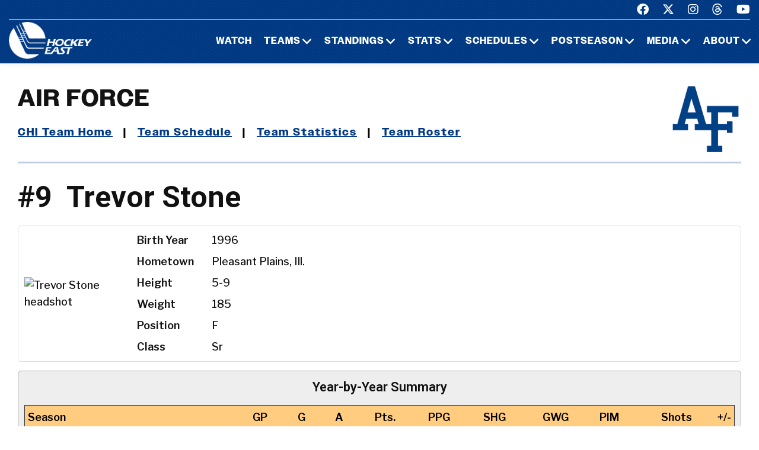

--- FILE ---
content_type: text/css
request_url: https://hockeyeastonline.com/css23/shared.css
body_size: 19458
content:
@charset "UTF-8";@import url("https://fonts.googleapis.com/css?family=Kanit:300,400,400i,500,500i,600,600i,700,700i%7CRoboto:300,400,400i,500,500i,600,600i,700,700i");@import url(//fonts.googleapis.com/css?family=Archivo+Narrow:300,400,400i,500,500i,600,600i,700,700i);@import url(//fonts.googleapis.com/css?family=Open+Sans:300,400,400i,500,500i,600,600i,700,700i);/*** shared columns*/.s-row {    display: -ms-flexbox;    display: flex;    -ms-flex-wrap: wrap;    flex-wrap: wrap;    margin-right: -15px;    margin-left: -15px;}.s-row-1 {    margin-left: -1px;    margin-right: -1px;}.s-row-1 > [class*="col"] {    padding-left: 1px;    padding-right: 1px;}.s-container-fluid{width:100%;margin-right:auto;margin-left:auto;padding-right:15px;padding-left:15px;width:100%}.no-gutters{margin-right:0;margin-left:0}.no-gutters>.col,.no-gutters>[class*=col-]{padding-right:0;padding-left:0}.s-col,.col-1s,.col-10s,.col-11s,.col-12s,.col-2s,.col-3s,.col-4s,.col-5s,.col-6s,.col-7s,.col-8s,.col-9s,.col-autos,.col-lgs,.col-lg-1s,.col-lg-10s,.col-lg-11s,.col-lg-12s,.col-lg-2s,.col-lg-3s,.col-lg-4s,.col-lg-5,.col-lg-6s,.col-lg-7s,.col-lg-8s,.col-lg-9s,.col-lg-autos,.col-mds,.col-md-1s,.col-md-10s,.col-md-11s,.col-md-12s,.col-md-2s,.col-md-3s,.col-md-4s,.col-md-5s,.col-md-6s,.col-md-7s,.col-md-8s,.col-md-9s,.col-md-autos,.col-sms,.col-sm-1s,.col-sm-10s,.col-sm-11s,.col-sm-12s,.col-sm-2s,.col-sm-3s,.col-sm-4s,.col-sm-5s,.col-sm-6s,.col-sm-7s,.col-sm-8s,.col-sm-9s,.col-sm-autos,.col-xls,.col-xl-1s,.col-xl-10s,.col-xl-11s,.col-xl-12s,.col-xl-2s,.col-xl-3s,.col-xl-4s,.col-xl-5s,.col-xl-6s,.col-xl-7s,.col-xl-8s,.col-xl-9s,.col-xl-autos{position:relative;width:100%;min-height:1px;padding-right:15px;padding-left:15px}.s-col {    -ms-flex-preferred-size: 0;    flex-basis: 0;    -ms-flex-positive: 1;    flex-grow: 1;    max-width: 100%;}.s-col-auto{-ms-flex:0 0 auto;flex:0 0 auto;width:auto;max-width:none}.col-1s{-ms-flex:0 0 8.333333%;flex:0 0 8.333333%;max-width:8.333333%}.col-2s{-ms-flex:0 0 16.666667%;flex:0 0 16.666667%;max-width:16.666667%}.col-3s{-ms-flex:0 0 25%;flex:0 0 25%;max-width:25%}.col-4s{-ms-flex:0 0 33.333333%;flex:0 0 33.333333%;max-width:33.333333%}.col-5s{-ms-flex:0 0 41.666667%;flex:0 0 41.666667%;max-width:41.666667%}.col-6s{-ms-flex:0 0 50%;flex:0 0 50%;max-width:50%}.col-7s{-ms-flex:0 0 58.333333%;flex:0 0 58.333333%;max-width:58.333333%}.col-8s{-ms-flex:0 0 66.666667%;flex:0 0 66.666667%;max-width:66.666667%}.col-9s{-ms-flex:0 0 75%;flex:0 0 75%;max-width:75%}.col-10s{-ms-flex:0 0 83.333333%;flex:0 0 83.333333%;max-width:83.333333%}.col-11s{-ms-flex:0 0 91.666667%;flex:0 0 91.666667%;max-width:91.666667%}.col-12s{-ms-flex:0 0 100%;flex:0 0 100%;max-width:100%}.col-gbg{ width: 100%;min-height: 1px;padding-right: 1px;padding-left: 1px;} @media (min-width:768px){	 .col-mds{-ms-flex-preferred-size:0;flex-basis:0;-ms-flex-positive:1;flex-grow:1;max-width:100%}	 .col-md-autos{-ms-flex:0 0 auto;flex:0 0 auto;width:auto;max-width:none}	 .col-md-1s{-ms-flex:0 0 8.333333%;flex:0 0 8.333333%;max-width:8.333333%}	 .col-md-2s{-ms-flex:0 0 16.666667%;flex:0 0 16.666667%;max-width:16.666667%}	 .col-md-3s{-ms-flex:0 0 25%;flex:0 0 25%;max-width:25%}	 .col-md-4s{-ms-flex:0 0 33.333333%;flex:0 0 33.333333%;max-width:33.333333%}	 .col-md-5s{-ms-flex:0 0 41.666667%;flex:0 0 41.666667%;max-width:41.666667%}	 .col-md-6s{-ms-flex:0 0 50%;flex:0 0 50%;max-width:50%}	 .col-md-7s{-ms-flex:0 0 58.333333%;flex:0 0 58.333333%;max-width:58.333333%}	 .col-md-8s{-ms-flex:0 0 66.666667%;flex:0 0 66.666667%;max-width:66.666667%}	 .col-md-9s{-ms-flex:0 0 75%;flex:0 0 75%;max-width:75%}	 .col-md-10s{-ms-flex:0 0 83.333333%;flex:0 0 83.333333%;max-width:83.333333%}	 .col-md-11s{-ms-flex:0 0 91.666667%;flex:0 0 91.666667%;max-width:91.666667%}	 .col-md-12s{-ms-flex:0 0 100%;flex:0 0 100%;max-width:100%}	}	@media (min-width:992px){	.col-lgs{-ms-flex-preferred-size:0;flex-basis:0;-ms-flex-positive:1;flex-grow:1;max-width:100%}	.col-lg-autos{-ms-flex:0 0 auto;flex:0 0 auto;width:auto;max-width:none}	.col-lg-1s{-ms-flex:0 0 8.333333%;flex:0 0 8.333333%;max-width:8.333333%}	.col-lg-2s{-ms-flex:0 0 16.666667%;flex:0 0 16.666667%;max-width:16.666667%}	.col-lg-3s{-ms-flex:0 0 100%;flex:0 0 100%;max-width:100%}	.col-lg-4s{-ms-flex:0 0 33.333333%;flex:0 0 33.333333%;max-width:33.333333%}	.col-lg-5s{-ms-flex:0 0 41.666667%;flex:0 0 41.666667%;max-width:41.666667%}	.col-lg-6s{-ms-flex:0 0 50%;flex:0 0 50%;max-width:50%}	.col-lg-7s{-ms-flex:0 0 58.333333%;flex:0 0 58.333333%;max-width:58.333333%}	.col-lg-8s{-ms-flex:0 0 66.666667%;flex:0 0 66.666667%;max-width:66.666667%}	.col-lg-9s{-ms-flex:0 0 100%;flex:0 0 100%;max-width:100%}	.col-lg-10s{-ms-flex:0 0 83.333333%;flex:0 0 83.333333%;max-width:83.333333%}	.col-lg-11s{-ms-flex:0 0 91.666667%;flex:0 0 91.666667%;max-width:91.666667%}	.col-lg-12s{-ms-flex:0 0 100%;flex:0 0 100%;max-width:100%}  }    @media (min-width:1200px){	.col-lgs{-ms-flex-preferred-size:0;flex-basis:0;-ms-flex-positive:1;flex-grow:1;max-width:100%}	.col-lg-autos{-ms-flex:0 0 auto;flex:0 0 auto;width:auto;max-width:none}	.col-lg-1s{-ms-flex:0 0 8.333333%;flex:0 0 8.333333%;max-width:8.333333%}	.col-lg-2s{-ms-flex:0 0 16.666667%;flex:0 0 16.666667%;max-width:16.666667%}	.col-lg-3s{-ms-flex:0 0 25%;flex:0 0 25%;max-width:25%}	.col-lg-4s{-ms-flex:0 0 33.333333%;flex:0 0 33.333333%;max-width:33.333333%}	.col-lg-5s{-ms-flex:0 0 41.666667%;flex:0 0 41.666667%;max-width:41.666667%}	.col-lg-6s{-ms-flex:0 0 50%;flex:0 0 50%;max-width:50%}	.col-lg-7s{-ms-flex:0 0 58.333333%;flex:0 0 58.333333%;max-width:58.333333%}	.col-lg-8s{-ms-flex:0 0 66.666667%;flex:0 0 66.666667%;max-width:66.666667%}	.col-lg-9s{-ms-flex:0 0 75%;flex:0 0 75%;max-width:75%}	.col-lg-10s{-ms-flex:0 0 83.333333%;flex:0 0 83.333333%;max-width:83.333333%}	.col-lg-11s{-ms-flex:0 0 91.666667%;flex:0 0 91.666667%;max-width:91.666667%}	.col-lg-12s{-ms-flex:0 0 100%;flex:0 0 100%;max-width:100%}  }   @media (min-width:1200px){	 .col-xls{-ms-flex-preferred-size:0;flex-basis:0;-ms-flex-positive:1;flex-grow:1;max-width:100%}	 .col-xl-autos{-ms-flex:0 0 auto;flex:0 0 auto;width:auto;max-width:none}	 .col-xl-1s{-ms-flex:0 0 8.333333%;flex:0 0 8.333333%;max-width:8.333333%}	 .col-xl-2s{-ms-flex:0 0 16.666667%;flex:0 0 16.666667%;max-width:16.666667%}	 .col-xl-3s{-ms-flex:0 0 25%;flex:0 0 25%;max-width:25%}	 .col-xl-4s{-ms-flex:0 0 33.333333%;flex:0 0 33.333333%;max-width:33.333333%}	 .col-xl-5s{-ms-flex:0 0 41.666667%;flex:0 0 41.666667%;max-width:41.666667%}	 .col-xl-6s{-ms-flex:0 0 50%;flex:0 0 50%;max-width:50%}	 .col-xl-7s{-ms-flex:0 0 58.333333%;flex:0 0 58.333333%;max-width:58.333333%}	 .col-xl-8s{-ms-flex:0 0 66.666667%;flex:0 0 66.666667%;max-width:66.666667%}	 .col-xl-9s{-ms-flex:0 0 75%;flex:0 0 75%;max-width:75%}	 .col-xl-10s{-ms-flex:0 0 83.333333%;flex:0 0 83.333333%;max-width:83.333333%}	 .col-xl-11s{-ms-flex:0 0 91.666667%;flex:0 0 91.666667%;max-width:91.666667%}	 .col-xl-12s{-ms-flex:0 0 100%;flex:0 0 100%;max-width:100%}	} .mt-10s {    margin-top: 10px;}.mb-50s {    margin-bottom: 50px;}.mb-20s {    margin-bottom: 20px;}.s-section {    float: left;    width: 100%;} /*
*
* Thumbnails
*/.img-responsive {	width: 100%;}.img-circle {	border-radius: 50%;} .player-info-corporate .player-img {	position: relative;	z-index: 1;}.player-info-corporate .player-img img {	transition: all .3s;	will-change: transform;	padding: 2px;}.player-info-title {	font-weight: bold;}.player-info-corporate:hover .team-logo-img img {	transform: scale(0.95);}.player-info-corporate.player-info-other-team .player-info-figure .block-number {	background: #3B7CC0;}.player-info-corporate.player-info-other-team .player-info-subtitle {	color: #3B7CC0;}.player-info-corporate.player-info-other-team .player-info-progress .progress-bar-linear, .player-info-corporate.player-info-other-team .player-info-progress .progress-bar-linear::before {	background-color: #3B7CC0;}.player-info-corporate.player-info-other-team .player-info-progress .progress-value {	color: #3B7CC0;}.player-info-figure {	position: relative;	display: flex;	align-items: flex-end;	justify-content: center;	background: #26353c;	overflow: hidden;	text-align: center;}.player-info-figure .block-number {	position: absolute;	top: -5px;	left: 15px;	display: inline-block;	min-width: 50px;	padding: 5px 8px;	font-family: "Kanit", -apple-system, BlinkMacSystemFont, "Segoe UI", Roboto, "Helvetica Neue", Arial, sans-serif;	font-size: 24px;	letter-spacing: 0.123em;	color: #fff;	text-align: center;	background: #003882;	z-index: 2;}.player-info-figure .block-number > span {	display: inline-block;}.player-info-figure .team-logo-img {	position: absolute;	top: 50%;	left: 50%;	transform: translate(-50%, -50%);	opacity: 0.07;}.player-info-figure .team-logo-img img {	max-width: inherit;	transition: all .3s;	will-change: transform;}.player-info-main {	padding: 25px 15px;	background: #fff;	border: 1px solid #26353c;}.player-info-main hr {	border-top: 1px solid #26353c;}.player-info-main * + hr {	margin-top: 15px;}.player-info-subtitle {	font-family: "Kanit", -apple-system, BlinkMacSystemFont, "Segoe UI", Roboto, "Helvetica Neue", Arial, sans-serif;	font-weight: 600;	letter-spacing: 0.05em;	line-height: 1;	text-transform: uppercase;	color: #333333;}.player-info-table table {	font-family: "Kanit", -apple-system, BlinkMacSystemFont, "Segoe UI", Roboto, "Helvetica Neue", Arial, sans-serif;	font-size: 12px;	text-transform: uppercase;	border: none;}.player-info-table table th, .player-info-table table td {	padding: 4px 10px 4px 0;	font-weight: 500;	text-align: left;	vertical-align: top;}.player-info-table table th:nth-child(even), .player-info-table table td:nth-child(even) {	color: #151515;	white-space: nowrap;}.player-info-progress .progress-header {	min-width: 70px;	margin-right: 10px;}* + .player-info-progress {	margin-top: 15px;}* + .player-info-subtitle {	margin-top: 0;}* + .player-info-table {	margin-top: 15px;}.player-info-corporate + .player-info-corporate {	margin-top: 30px;}@media (min-width: 768px) {	.player-info-corporate {		display: flex;	}	.player-info-figure {		flex-basis: 50%;		max-width: 300px;	}	.player-info-main {		padding: 35px 25px;		flex-basis: calc(100% - 300px);	}}.player-info-subtitle {    font-size: 16px;}@media (min-width: 990px) and (max-width: 1199px) {.player-info-main {    padding: 10px 6px;}.player-info-title {    font-size: 22px;}.player-info-subtitle {    font-size: 12px;}}@media (min-width: 899px) and (max-width: 989px) {.player-info-main {    padding: 10px 6px;}.player-info-title {    font-size: 20px;}.player-info-subtitle {    font-size: 11px;}.player-info-table table {    font-size: 11px;}.player-info-table table th, .player-info-table table td {    padding: 2px 10px 2px 0;}}@media (min-width: 1200px) {	.player-info-figure {		max-width: 240px;	}	.player-info-main {		flex-basis: calc(100% - 370px);		flex: 1;	}}.player-info-modern:hover .player-info-modern-figure img {	transform: scale(1.05);}.player-info-modern:hover .player-info-modern-title {	opacity: 0;	transform: translateY(-120px);}.player-info-modern:hover .player-info-modern-progress {	opacity: 1;}.player-info-modern:hover .player-info-modern-footer {	background: #33a574;}.player-info-modern:hover .player-info-modern-number {	border-color: rgba(255, 255, 255, 0.19);}.player-info-modern-figure {	display: block;	overflow: hidden;	background: #26353c;}.player-info-modern-figure img {	max-width: inherit;	width: 100%;	transition: all .3s;	will-change: transform;}.player-info-modern-footer {	display: flex;	align-items: stretch;	min-height: 94px;	color: #fff;	overflow: hidden;	background: #35ad79;	transition: all .3s;}.player-info-modern-number {	padding: 32px 15px;	font-family: "Kanit", -apple-system, BlinkMacSystemFont, "Segoe UI", Roboto, "Helvetica Neue", Arial, sans-serif;	font-size: 30px;	letter-spacing: 0.05em;	line-height: 1;	text-align: center;	border-right: 1px solid transparent;	background: #33a574;	transition: all .3s;}.player-info-modern-content {	position: relative;	flex-basis: 75%;	padding: 25px 15px;}.player-info-modern-title {	transition: all .5s;	will-change: transform;}.player-info-modern-title h5 {	color: #fff;}.player-info-modern-title p {	font-family: "Kanit", -apple-system, BlinkMacSystemFont, "Segoe UI", Roboto, "Helvetica Neue", Arial, sans-serif;	font-weight: 500;	letter-spacing: 0.05em;	color: rgba(255, 255, 255, 0.65);	text-transform: uppercase;}.player-info-modern-title * + p {	margin-top: 0;}.player-info-modern-progress {	position: absolute;	top: 25px;	left: 15px;	right: 15px;	opacity: 0;	will-change: transform;	transition: all .5s;}.player-info-modern-progress .progress-bar-modern .progress-header {	min-width: 70px;	margin-right: 10px;	line-height: 1.2;}.player-info-modern-progress .progress-bar-modern .progress-bar-linear {	background-color: #fcef57;}.player-info-modern-progress .progress-bar-modern .progress-bar-linear::before {	background: #fcef57;}.player-info-modern-progress .progress-bar-modern .progress-value {	color: #fcef57;}.player-info-modern-accent .player-info-modern-footer {	background-color: #35363c;}.player-info-modern-accent .player-info-modern-number {	background: #2c2d31;	color: rgba(255, 255, 255, 0.15);}.player-info-modern-accent .player-info-modern-title p {	color: rgba(255, 255, 255, 0.15);}.player-info-modern-accent:hover .player-info-modern-footer {	background-color: #2c2d31;}@media (min-width: 992px) {	.player-info-modern-progress {		left: 25px;		right: 25px;	}	.player-info-modern-number {		flex-basis: 25%;		padding: 25px 15px;		font-size: 44px;	}}@media (min-width: 1200px) {	.player-info-modern-content {		padding: 25px;	}}.player-info-minimal {	position: relative;	display: flex;	align-items: center;	max-width: 370px;	height: 275px;	padding: 30px 20px;	overflow: hidden;	background: #233645;}.player-info-minimal-figure {	position: absolute;	left: 160px;	right: 0;	bottom: 0;	z-index: 1;	text-align: right;}.player-info-minimal-figure img {	max-width: inherit;}.player-info-minimal-number {	position: absolute;	top: 4px;	left: -94px;	font-size: 380px;	line-height: 275px;	font-weight: 600;	letter-spacing: -0.08em;	color: rgba(255, 255, 255, 0.1);}.player-info-minimal-content {	position: relative;	max-width: 130px;	width: 100%;	z-index: 1;}.player-info-minimal-title {	font-style: italic;}.player-info-minimal-title h3 {	line-height: 1.1;	color: #fff;}.player-info-minimal-title span {	display: block;	color: #fcef57;}.player-info-minimal-progress .progress-bar-modern {	display: block;}.player-info-minimal-progress .progress-bar-modern .progress-header {	display: flex;	justify-content: space-between;	align-items: center;	color: #fff;}.player-info-minimal-progress .progress-bar-modern .progress-bar-linear-wrap {	background-color: rgba(255, 255, 255, 0.2);}.player-info-minimal-progress .progress-bar-modern .progress-value {	color: #fff;}* + .player-info-minimal-progress {	margin-top: 15px;}@media (min-width: 576px) {	.player-info-minimal {		padding: 30px;	}	.player-info-minimal-figure {		left: 190px;	}	.player-info-minimal-content {		max-width: 160px;	}}.player-voting-item {	max-width: 152px;	text-align: left;}.player-voting-item .button-block {	padding: 3px 10px;	font-size: 12px;}.player-voting-item .button-block .icon {	font-size: 14px;}.player-voting-item * + .button-block {	margin-top: 16px;}.player-voting-item-figure {	position: relative;	overflow: hidden;}.player-voting-item-figure .player-number {	position: absolute;	top: -3px;	left: 10px;	width: 30px;	padding: 4px 7px;	text-align: center;	background: #35ad79;	transform: skewY(-10deg);}.player-voting-item-figure .player-number > * {	color: #fff;	transform: skewY(10deg);}.player-voting-item-figure img {	transition: all .3s;}.player-voting-item-title {	font-family: "Kanit", -apple-system, BlinkMacSystemFont, "Segoe UI", Roboto, "Helvetica Neue", Arial, sans-serif;	font-weight: 500;	letter-spacing: 0.05em;	text-transform: uppercase;	color: #151515;}.player-voting-item-title a:hover {	color: #35ad79;}.player-voting-item-progress .progress-bar-modern {	flex-wrap: wrap;}.player-voting-item-progress .progress-bar-modern .progress-header {	flex-basis: 100%;}.player-voting-item-progress .progress-bar-modern .progress-bar-linear-wrap {	flex-basis: 70%;}.block-voting {	max-width: 370px;	padding: 25px 20px;	text-align: center;	background: #fff;	border: 1px solid #e1e1e1;}.block-voting .group-md {	margin-bottom: -30px;}.block-voting .group-md > * {	margin-bottom: 30px;}@media (min-width: 360px) {	.block-voting {		padding-left: 0;		padding-right: 0;	}	.block-voting .player-voting-item {		max-width: calc(50% - 30px);	}	.block-voting .progress-bar-modern .progress-header {		display: inline-block;		flex-basis: unset;	}	.block-voting .progress-bar-linear-wrap {		display: none;	}}@media (min-width: 768px) and (max-width: 1199px) {	.block-voting .player-voting-item {		max-width: calc(50% - 15px);	}	.block-voting .progress-bar-modern .progress-header {		display: inline-block;		flex-basis: unset;	}	.block-voting .progress-bar-linear-wrap {		display: none;	}}@media (min-width: 768px) and (max-width: 1599px) {	.block-voting {		padding: 15px 10px;	}	.block-voting .group-md {		margin-bottom: -10px;		margin-left: -10px;	}	.block-voting .group-md:empty {		margin-bottom: 0;		margin-left: 0;	}	.block-voting .group-md > * {		display: inline-block;		margin-top: 0;		margin-bottom: 10px;		margin-left: 10px;	}}* + .player-voting-item-title {	margin-top: 10px;}* + .player-voting-item-progress {	margin-top: 10px;}.bg-gray-100 .block-player-info {	padding: 35px 20px;	background: #fff;	border: 1px solid #e1e1e1;	border-top: none;}.block-player-info {	padding: 35px 0;}.block-player-info-content {	color: #151515;}.block-player-info-content > * + * {	margin-top: 18px;}.player-info-timeline-item {	position: relative;}.player-info-timeline-item::before {	position: absolute;	left: 15px;	top: -10px;	height: 10px;	content: '';	border-left: 1px solid #e1e1e1;	pointer-events: none;}.player-info-timeline-item::after {	position: absolute;	left: 15px;	top: 25px;	bottom: -30px;	content: '';	border-left: 1px solid #e1e1e1;	pointer-events: none;}.player-info-timeline-item:last-child::after {	bottom: -10px;}.player-info-timeline-item-header {	position: relative;	display: flex;	align-items: flex-start;}.timeline-counter {	position: relative;	display: inline-block;	min-width: 70px;	margin-right: 10px;	padding: 1px 25px 1px 10px;	font-family: "Kanit", -apple-system, BlinkMacSystemFont, "Segoe UI", Roboto, "Helvetica Neue", Arial, sans-serif;	color: #151515;	overflow: hidden;	border-left: 1px solid #e1e1e1;	z-index: 2;}.timeline-counter::before {	position: absolute;	top: 0;	right: 3px;	left: -6px;	bottom: 0;	content: '';	border: 1px solid #e1e1e1;	transform: skewX(-10deg);	z-index: -1;	pointer-events: none;}.player-info-timeline-item-text {	padding-left: 30px;}.player-info-timeline-item + .player-info-timeline-item {	margin-top: 40px;}* + .block-player-info-content {	margin-top: 25px;}* + .block-player-info-timeline {	margin-top: 40px;}* + .player-info-timeline-item-text {	margin-top: 20px;}@media (min-width: 768px) {	.bg-gray-100 .block-player-info {		padding: 45px 35px;	}}.game-glossary {	padding: 22px 29px 16px;	font-family: "Kanit", -apple-system, BlinkMacSystemFont, "Segoe UI", Roboto, "Helvetica Neue", Arial, sans-serif;	font-size: 14px;	font-weight: 500;	line-height: 1.2;	letter-spacing: .05em;	text-transform: uppercase;	background: #fff;	border: 1px solid #e1e1e1;}.game-glossary-wrap {	margin-left: -10px;	margin-right: -10px;}.game-glossary-wrap > * {	display: inline-block;	vertical-align: top;	padding: 0 10px;}.game-glossary-terms td {	padding-bottom: 8px;	vertical-align: top;}.game-glossary-terms td:first-child {	color: #151515;}.game-glossary-terms td:last-child {	padding-left: 8px;}@media (min-width: 576px) {	.game-glossary-wrap {		margin-left: -20px;		margin-right: -20px;	}	.game-glossary-wrap > * {		padding: 0 20px;	}}  /*** Tables standings*/.table-custom {	width: 100%;	text-align: center;	font-family: "Kanit", -apple-system, BlinkMacSystemFont, "Segoe UI", Roboto, "Helvetica Neue", Arial, sans-serif;	line-height: 1.2;	border-collapse: collapse;	border: 1px solid #ddd;	background: #fff;}.table-standings {	font-size: 16px;	letter-spacing: .1em;		font-weight: 600;	color: #151515;}.table-standings tr + tr {	border-top: 1px solid #ddd;}.table-standings tr {	transition: all 200ms ease-in-out;}.table-standings th {	padding: 12px 10px;	text-align: center;	font-weight: 500;	color: #fff;	background: #003882;}.table-standings-header {	padding: 12px 10px;	text-align: center;	font-weight: 600;	color: #fff;	background: #003882;}.table-standings th:first-child {	text-align: left;}@media (max-width: 991px) {	.table-standings th {		padding-top: 20px;		padding-bottom: 20px;	}}.table-standings td {	padding: 3px;	height: 54px;}.table-standings thead th:first-child {	padding-left: 22px;} .table-standings-header td {	padding: 3px;	height: 40px;} .table-modern tbody td:first-child {	width: 18%;}.table-modern tr:hover {	background: #f5f7f9;}.table-modern tr:hover .table-counter {	color: #fff;}.table-modern tr:hover .table-counter::before {	background: #35ad79;}.table-modern tr:hover .table-counter::after {	border-top-color: #35ad79;}.table-creative tbody td:first-child {	padding: 0;}.table-creative tbody td:first-child span {	position: relative;	display: inline-block;	padding: 0 5px 0 20px;	height: 64px;	line-height: 64px;	width: 100%;}.table-creative tbody td:first-child span::before {	position: absolute;	content: '';	top: 50%;	left: 0;	width: 4px;	height: 30%;	background: #35ad79;	transform: translateY(-50%);	opacity: 0;	transition: all 300ms ease-in-out;}.table-creative tbody tr:hover td:first-child span::before {	height: 100%;	opacity: 1;}.player-inline,.team-inline {	display: flex;	align-items: center;}@media (max-width: 575px) {	.player-inline,	.team-inline {		min-width: 175px;	}}.team-inline a {	text-decoration: underline;}.coachheadshots {    width: 105px;    margin-right: 14px;}.team-figure {	min-width: 45px;}.player-figure {	min-width: 45px;	margin-right: 10px;}.sched-figure {	min-width: 70px;	margin-right: 4px;}.pagetitlelogo {	margin-right: 10px;	width: 70px;}.player-title,.team-title, .sched-title {	text-align: left;	line-height: 1.15;	font-weight: 600;	letter-spacing: .05em;}.player-title {	margin-left: 4px;}.team-title {	margin-left: 8px;	text-transform: uppercase;}.sched-title {	margin-left: 8px;}.player-country,.team-country {	font-size: 12px;	color: #9b9b9b;}.table-counter {	position: relative;	display: inline-block;	text-align: center;	width: 38px;	height: 29px;	line-height: 29px;	z-index: 1;	transition: all 200ms ease-in-out;}.table-counter::before {	position: absolute;	content: '';	top: 0;	right: 0;	bottom: 0;	left: 0;	background: #edeff4;	z-index: -2;	transition: inherit;}.table-counter::after {	position: absolute;	content: '';	top: 0;	right: 0;	border-top: 11px solid #edeff4;	border-left: 6px solid transparent;	border-right: 6px solid transparent;	border-bottom: 11px solid transparent;	transform: translateX(40%);	transition: inherit;}* + .table-custom-responsive {	margin-top: 15px;}.heading-pagetitle {    font-size: 24px;    line-height: 26px;	font-family: "Kanit", -apple-system, BlinkMacSystemFont, "Segoe UI", Roboto, "Helvetica Neue", Arial, sans-serif;font-weight: 600;letter-spacing: 0.05em;color: #151515;text-transform: uppercase;margin-left: 15px;margin-bottom: 15px;}.table-game-info {	font-size: 14px;	letter-spacing: .025em;	border-collapse: separate;	border-spacing: 0 9px;}.table-game-info tr {	background: #edeff4;}.table-game-info td {	padding: 7px 5px;}.table-game-info-wrap {	overflow: hidden;	margin-left: auto;	margin-right: auto;}.table-game-info-wrap .table-custom {	border: none;}.table-game-info-title {	position: relative;	display: inline-block;	font-size: 14px;	letter-spacing: .025em;	color: #151515;}.table-game-info-title span {	position: absolute;	display: none;	content: '';	top: 0;	right: 0;	bottom: 0;	left: 0;	border-width: 1px 1px 0 1px;	border-style: solid;	border-color: #ddd;}.table-game-info-title::before, .table-game-info-title::after {	display: none;	position: absolute;	content: '';	bottom: 0;	height: 1px;	width: 100vw;	background: #e1e1e1;}.table-game-info-title::before {	left: 0;	transform: translateX(-100%);}.table-game-info-title::after {	right: 0;	transform: translateX(100%);}.table-game-info-category {	font-size: 0.86em;	width: 80%;	min-width: 180px;		text-transform: uppercase;}.table-game-info-number {	width: 10%;	min-width: 70px;	color: #fff;	background: #2c2d31;}.table-game-info-title + .table-game-info-main {	border-top: none;	margin-top: 0;}.table-game-info-title {		text-transform: uppercase;}@media (min-width: 576px) {	.table-game-info-title {		padding: 20px 22px 0;		line-height: 1;	}	.table-game-info-title::before, .table-game-info-title::after,	.table-game-info-title span {		display: inline-block;	}	.table-game-info-main {		padding: 12px 18px;		border: 1px solid #ddd;	}	.table-game-info-title + .table-game-info-main {		margin-top: -6px;	}}@media (min-width: 1200px) {	.table-game-info-wrap {		max-width: 600px;	}}.table-game-result-long {	font-size: 12px;	font-weight: 400;	letter-spacing: .1em;}.table-game-result-long thead {	color: #9b9b9b;}.table-game-result-long th {	font-weight: inherit;	text-align: center;}.table-game-result-long th,.table-game-result-long td {	height: 48px;	min-width: 30px;	padding-right: 8px;}.table-game-result-long th:first-child,.table-game-result-long td:first-child {	width: 15%;	min-width: 40px;	padding: 0 10px 0 20px;	text-align: center;	font-size: 1.17em;}.table-game-result-long tbody {	color: #151515;}.table-game-result-long tbody tr {	border-top: 1px solid #ddd;}.table-game-result-long-team-first td:first-child {	color: #35ad79;}.table-game-result-long-team-second td:first-child {	color: #9b9b9b;}.team2-orange .table-game-result-long-team-second td:first-child {	color: #ffa04c;}.team2-pink .table-game-result-long-team-second td:first-child {	color: #e05151;}.table-custom.table-custom-primary thead th {	color: #fff;	background: #35ad79;	border: 0;}.table-custom.table-custom-primary tbody tr:hover td {	background: #edeff4;}.table-custom.table-custom-bordered tr td:first-child {	border-left: 0;}.table-custom.table-custom-bordered tr td:last-child {	border-right: 0;}.table-custom.table-custom-bordered td {	border: 1px solid #ddd;}.table-custom.table-custom-bordered tbody > tr:first-of-type > td {	border-top: 0;}.table-custom.table-custom-striped {	border-bottom: 1px solid #ddd;}.table-custom.table-custom-striped tbody tr:nth-of-type(odd) td {	background: transparent;}.table-custom.table-custom-striped tbody tr:nth-of-type(even) td {	background: #edeff4;}.table-custom.table-custom-striped tbody td {	border: 0;}.table-custom.table-custom-striped tfoot td:not(:first-child) {	border-left: 0;}@media (max-width: 1199px) {	.table-custom-responsive {		display: block;		width: 100%;		overflow-x: auto;		-ms-overflow-style: -ms-autohiding-scrollbar;	}	.table-custom-responsive.table-bordered {		border: 0;	}}.table-team-statistic td {	width: 50%;	height: 140px;	padding: 15px;	font-family: "Kanit", -apple-system, BlinkMacSystemFont, "Segoe UI", Roboto, "Helvetica Neue", Arial, sans-serif;	letter-spacing: 0.05em;	vertical-align: middle;}.table-team-statistic td > * + * {	margin-top: 7px;}.team-statistic-counter {	font-size: 44px;	font-weight: 300;	line-height: 1;	color: #151515;}.team-statistic-title {	font-size: 12px;	font-weight: 500;	line-height: 1;	text-transform: uppercase;}.table-roster {	text-align: left;	max-width: 450px;	font-size: 12px;	font-weight: 500;	letter-spacing: .05em;}.table-box {	max-width: 100%;font: 400 14px/16px "Kanit", -apple-system, BlinkMacSystemFont, "Segoe UI", Roboto, "Helvetica Neue", Arial, sans-serif;letter-spacing: .05em;}.game-info-teamstats {	text-align: left;	font: 400 13px/16px "Kanit", -apple-system, BlinkMacSystemFont, "Segoe UI", Roboto, "Helvetica Neue", Arial, sans-serif;	letter-spacing: .05em;}.game-info-officials {	text-align: center;	font: 400 18px/22px "Kanit", -apple-system, BlinkMacSystemFont, "Segoe UI", Roboto, "Helvetica Neue", Arial, sans-serif;	letter-spacing: .05em;	padding-bottom: 12px;}.game-info-ml-20 {	margin-left: 10px;}.game-info-teamstats-white {	text-align: left;	font: 700 13px/16px "Kanit", -apple-system, BlinkMacSystemFont, "Segoe UI", Roboto, "Helvetica Neue", Arial, sans-serif;	color: #fff;	letter-spacing: .05em;	background-color: #444;}.game-info-title {	text-align: center;	font: 700 28px/32px "Kanit", -apple-system, BlinkMacSystemFont, "Segoe UI", Roboto, "Helvetica Neue", Arial, sans-serif;	letter-spacing: .05em;}.game-info-subtitle {	text-align: center;	font: 700 22px/28px "Kanit", -apple-system, BlinkMacSystemFont, "Segoe UI", Roboto, "Helvetica Neue", Arial, sans-serif;	letter-spacing: .05em;	color: #666666;}table.game-info-teamstats {    width: 100% !important;    border-left: 1px solid #bbb;    border-right: 1px solid #bbb;    border-bottom: 1px solid #bbb;    background-color: #FFF;	margin-bottom: 14px;}table.game-info-teamstats td {    border: 1px solid #bbbbbb;    padding: 10px 5px;}.table-roster thead th {	height: 53px;	padding: 0 15px 0 30px;	font-size: 1.17em;	color: #fff;	background: #35ad79;}table.table-box  {	width: 100%;	margin-bottom: 20px;}.table-box thead th {	height: 53px;	padding: 0 15px 0 30px;	font-size: 20px;	color: #fff;	background: #444;}.table-schedule {    font-size: 15px;    letter-spacing: .1em;    font-weight: 600;    color: #151515;}.table-schedule a {    text-decoration: underline;}.table-schedule td {    padding: 4px;    height: 92px;}.sched-date {	background-color: #333333;	font-size: 18px;	color: #fff;}.team-name {	white-space: nowrap;}.table-schedule tr {    border-bottom: 1px solid #ddd;}.table-schedule tr:nth-child(even) {background: #f1f1f1}.table-schedule tr:nth-child(odd) {background: #fff} .sched-logos {    width: 70px;}@media (max-width: 899px) {.table-schedule {    font-size: 13px;}.sched-date {    font-size: 15px;}.sched-figure {    min-width: 60px;}.sched-logos {    width: 60px;}.table-schedule td {    height: 76px;}}@media (max-width: 719px) {.table-schedule td {    padding: 4px;}.sched-figure {    min-width: 55px;}.sched-logos {    width: 55px;}.sched-date {    font-size: 13px;}}@media (max-width: 567px) {.sched-figure {	    margin-right: 5px;    min-width: 40px;}.sched-logos {    width: 40px;}.table-schedule td {    padding: 2px;}.table-schedule td {    height: 70px;}} @media (max-width: 479px) { .sched-figure {    display: none;}}@media (max-width: 413px) {.sched-date {    font-size: 12px;}.table-schedule {    font-size: 12px;}}@media (max-width: 359px) { .sched-date {    font-size: 10px;}.table-schedule {    font-size: 10px;}}.table-roster tbody {	color: #151515;}.table-roster tbody tr:first-child {	color: #9b9b9b;}.table-roster tbody tr:not(:first-child) td:first-child {	color: #35ad79;}.table-roster tbody tr {	border-top: 1px solid #e1e1e1;}.table-roster tbody td {	height: 49px;	padding: 0 5px;}.table-roster tbody td:nth-child(1) {	width: 17%;	padding-left: 24px;}.table-roster tbody td:nth-child(2) {	width: 50%;}@media (max-width: 991px) {	.table-roster tbody td:nth-child(1) {		min-width: 62px;	}	.table-roster tbody td:nth-child(2) {		min-width: 180px;	}	.table-roster tbody td:nth-child(3) {		min-width: 120px;	}}@media (min-width: 992px) and (max-width: 1199px) {	.table-roster {		font-size: 11px;	}	.table-roster tbody td:nth-child(1) {		padding-left: 15px;	}}.table-box {	color: #151515;}.table-box tr {	border-top: 1px solid #e1e1e1;}.table-box td {	padding: 10px;} .table-box-white {    font: 700 14px/16px "Kanit", -apple-system, BlinkMacSystemFont, "Segoe UI", Roboto, "Helvetica Neue", Arial, sans-serif;    color: #fff;    letter-spacing: .05em;    background-color: #666;}  .team2-blue thead th {	background: #3B7CC0;}.team2-blue tbody tr:not(:first-child) td:first-child {	color: #3B7CC0;}.heading-component {	position: relative;	line-height: 1;	border-bottom: 3px solid rgba(0, 56, 130, .25);}.heading-component h4 {	font-size: 24px;    line-height: 26px;}.heading-component-inner {	display: flex;	flex-wrap: wrap;	align-items: center;	justify-content: space-between;	margin-left: -15px;}.heading-component-inner > * {	margin-left: 15px;}.heading-component-inner > * {	margin-bottom: 11px;}.heading-component-inner * + .button {	margin-top: 0;}.heading-component-title {	position: relative;	display: inline-block;	line-height: 26px;}.heading-component-title::after {	display: inline-block;	min-height: inherit;	width: 0;	vertical-align: middle;}.heading-component-title .icon {	margin-right: 4px;	vertical-align: middle;}.pageheaders18 {    font-size: 24px;    line-height: 30px;    padding-top: 10px;    font-weight: 500;}.teamlinks18 {    font-size: 14px;    line-height: 18px;	font-weight: 600;}.teamlinks18 a {    text-decoration: underline;}.list-inline-xs {  float: right;  margin-left: 10px;margin-bottom: 10px;}.heading-component + * {	margin-top: 25px;}.heading-component + .row {	margin-top: 25px;}.heading-component-simple .heading-component-title {	padding-left: 0;}.heading-component-simple .heading-component-title::before {	display: none;}.bg-gray-100 .heading-component {	border-bottom-color: #d7d7d7;}.time-decorated {	display: inline-block;	position: relative;	padding: 0 90px;	font-family: "Kanit", -apple-system, BlinkMacSystemFont, "Segoe UI", Roboto, "Helvetica Neue", Arial, sans-serif;	font-size: 12px;	font-weight: 600;	letter-spacing: .05em;	text-transform: uppercase;}.time-decorated::before, .time-decorated::after {	content: '';	position: absolute;	top: .66em;	display: inline-block;	vertical-align: middle;	width: 75px;	border-bottom: 1px solid #9b9b9b;}.time-decorated::before {	left: 0;}.time-decorated::after {	right: 0;}.context-dark .time-decorated, .rd-navbar-dark .time-decorated, .rd-navbar-darker .time-decorated, .bg-gray-700 .time-decorated, .bg-gray-2 .time-decorated, .bg-gray-4 .time-decorated, .bg-primary .time-decorated, .bg-image-dark .time-decorated {	color: rgba(255, 255, 255, 0.6);}.context-dark .time-decorated::before, .rd-navbar-dark .time-decorated::before, .rd-navbar-darker .time-decorated::before, .bg-gray-700 .time-decorated::before, .bg-gray-2 .time-decorated::before, .bg-gray-4 .time-decorated::before, .bg-primary .time-decorated::before, .bg-image-dark .time-decorated::before, .context-dark .time-decorated::after, .rd-navbar-dark .time-decorated::after, .rd-navbar-darker .time-decorated::after, .bg-gray-700 .time-decorated::after, .bg-gray-2 .time-decorated::after, .bg-gray-4 .time-decorated::after, .bg-primary .time-decorated::after, .bg-image-dark .time-decorated::after {	border-color: rgba(255, 255, 255, 0.27);}.h1-em {	font-weight: 700;	font-style: italic;}* + .h1-em {	margin-top: 10px;}  @media (max-width: 1023px) {.table-standings {	font-size: 13px;}.table-standings-header {	padding: 18px 8px;}.table-standings td {	padding: 2px;}}    @media (max-width: 767px) {	 .table-standings {    font-size: 12px;	 }.table-standings td {	padding: 2px;	height: 46px;}  }   @media (max-width: 639px) {	 .table-standings {    font-size: 11px;	 }  }    @media (max-width: 567px) {.player-country, .team-country {    font-size: 11px;} 	 .mobilehide567 {		     display: none;	 } }     @media (min-width: 568px) { 	 .mobileshow567 {		     display: none;	 } }      @media (max-width: 413px) {	 .mobilehide413 {		     display: none;	 } } @media (max-width: 359px) {	 .table-standings {    font-size: 10px;	font-family: 'Archivo Narrow', sans-serif;	font-weight: 600;	 }	 .player-country, .team-country {    font-size: 10px;	font-family: 'Archivo Narrow', sans-serif;} }  .table-teamroster {	font-size: 16px;	letter-spacing: .1em;		font-weight: 500;	color: #151515;}.table-teamroster-image {	width: 37px;}.table-teamroster tr + tr {	border-top: 1px solid #ddd;}.table-teamroster tr {	transition: all 200ms ease-in-out;}.table-teamroster th {	padding: 12px 10px;	text-align: center;	font-weight: 500;	color: #fff;	background: #151515;}.table-teamroster-header {	padding: 12px 10px;	text-align: center;	font-weight: 600;	color: #fff;	background: #151515;}.table-teamroster th:first-child {	text-align: left;}@media (max-width: 991px) {	.table-teamroster th {		padding-top: 20px;		padding-bottom: 20px;	}}.table-teamroster td {	padding: 3px;	height: 58px;		border-right: 1px solid #eee;}.table-teamroster-header td {	border-right: 1px solid #151515;}.table-teamroster thead th:first-child {	padding-left: 22px;} .table-teamroster-header td {	padding: 3px;	height: 40px;}  @media (max-width: 1023px) {.table-teamroster {	font-size: 13px;}.table-teamroster-header {	padding: 18px 8px;}.table-teamroster td {	padding: 2px;}}   @media (max-width: 666px) {	 .table-teamroster {    font-size: 12px;	 }  }    @media (max-width: 567px) { .team-inline {    min-width: 100px;}.table-teamroster td {    height: 68px;}   }      @media (max-width: 413px) {.table-teamroster td {    height: 38px;}   }     @media (max-width: 639px) {	 .table-teamroster {    font-size: 11px;	 }  }       @media (max-width: 767px) {.mobilehide {	display:none;}}.sortable {    font: 400 14px/18px "Open Sans", sans-serif;    color: #151515;}table.sortable {    width: 100% !important;    border-left: 1px solid #000000;    border-right: 1px solid #000000;    border-bottom: 1px solid #000000;    background-color: #FFF;}table.sortable td {    border: 1px solid #bbbbbb;    padding: 2px;}chssmallbold {    font: 700 11px/13px "Open Sans", sans-serif;    color: #000000;}.base {    font: 400 11px/13px "Open Sans", sans-serif;    color: #000000;}.base a {    text-decoration: underline;}table.base {    width: 100% !important;    border: 1px solid #000000;    background-color: #FFF;    margin-top: 12px;}table.base td {    border: 1px solid #666666;    padding: 4px;}.white10 {    font: 700 12px/14px "Open Sans", sans-serif;    color: #FFFFFF;}/* team stats */.teamlinks {	font: 400 22px/34px "Open Sans", sans-serif;	color: #000000;}.teamarchives {	font: 700 30px/42px "Open Sans", sans-serif;	color: #000000;}.teamlinks a {	text-decoration: underline;}.teamstathead {	font: 700 14px/18px "Open Sans", sans-serif;	color: #FFFFFF;}table.teamstathead {width: 100% !important; background-color:#FFF; border-left: 1px solid #000000;border-right: 1px solid #000000;border-top: 1px solid #000000;} table.sortable thead {    color:#666666;    font-weight: bold;    cursor: default;} .sortable a {	text-decoration: underline;}table.sortable th {border: 1px solid #666666; padding: 2px 3px 2px 1px;}table.chsbody {width: 90% !important;}.chs16headers {font: 700 22px/28px "Open Sans", sans-serif;color: #003882;text-transform: uppercase;margin-top: 12px;margin-bottom: 6px;}.chssmallbold {	font: 700 14px/16px "Open Sans", sans-serif;	color: #151515;} @media (max-width: 1279px) {.chssmallbold {	font: 700 13px/17px "Open Sans", sans-serif;	color: #151515;}.teamstathead {	font: 700 13px/17px "Open Sans", sans-serif;	color: #FFFFFF;}}@media (max-width: 767px) {.teamstatfull {	display:none;}}@media (min-width: 768px) {.teamstatmob {	display:none;}}/* stats tabbles */.chssmallreg {	font: 400 11px/13px "Open Sans", sans-serif;	color: #000000;}table.chssmallreg {width: 100% !important; border: 1px solid #333333; background-color:#FFF; margin-bottom: 40px;}table.chssmallreg td {border: 1px solid #666666; padding: 2px;}.chswhite10 {	font: 700 14px/18px "Open Sans", sans-serif;	color: #FFFFFF;	background-color:#333}.chssmallreg a:link {	color: #003882;	text-decoration: underline;}.chssmallreg a:visited {	text-decoration: underline;	color: #003882;}.chssmallreg a:hover {	text-decoration: underline;	color: #666666;}.chssmallreg a:active {	text-decoration: none;	color: #666666;}.chistatstable { 	    font: 400 12px/20px "Open Sans", sans-serif;	color: #000000;}table.chistatstable {width: 100% !important; border: 1px solid #006666; background-color:#FFF; margin-bottom: 10px;}table.chistatstable td {border: 1px solid #bbbbbb; padding: 3px;} .chistatstable a {	text-decoration: underline;}.chistatstable .chssmallbold {	font: 700 12px/20px "Open Sans", sans-serif;	color: #000000;}.chiwhite11 {    font: 700 12px/20px "Open Sans", sans-serif;    color: #FFFFFF;    background-color: #151515;}@media (max-width: 520px) {.mobstathide {	display:none;}}@media (max-width: 413px) {.chistatstable { 	    font: 400 12px/16px 'Archivo Narrow', sans-serif;}.chiwhite11 {    font: 700 12px/16px 'Archivo Narrow', sans-serif;}.chistatstable .chssmallbold {	font: 700 12px/16px 'Archivo Narrow', sans-serif;}} @media (max-width: 479px) {table.chistatstable td {padding: 12px 2px 12px 2px;}}/* player pages */.base2 {	font: 600 10px/12px "Open Sans", sans-serif;	color: #000000;}table.base2 {border: 1px solid #000000; background-color:#FFF}table.base2 td {border: 1px solid #CCC;}.playerbios {	font: 700 20px/22px "Open Sans", sans-serif;	color: #000000;}.playername {	font: 700 38px/40px "Open Sans", sans-serif;	color: #000000;}.base {	font: 400 14px/18px "Open Sans", sans-serif;	color: #151515;}table.base {width: 100% !important; border: 1px solid #000000; background-color:#FFF; margin-top: 12px;}table.base td {border: 1px solid #666666; padding: 2px;} .base a {	text-decoration: underline;} .players {	font: 400 11px/13px "Open Sans", sans-serif;	color: #000000;}table.players {border: 1px solid #666666; background-color:#FFF; width: 100%;}table.players td {background-color:#FFF;}.white10 {	font: 700 14px/18px "Open Sans", sans-serif;	color: #FFFFFF;}@media (max-width: 1279px) {.sortable {	font: 400 13px/17px "Open Sans", sans-serif;	color: #151515;}.chswhite10 {	font: 700 13px/17px "Open Sans", sans-serif;	color: #FFFFFF;	background-color:#333}.base {	font: 400 13px/17px "Open Sans", sans-serif;	color: #151515;}}@media (max-width: 979px) {.sortable {	font: 400 10px/15px "Open Sans", sans-serif;}.chswhite10 {	font: 700 10px/15px "Open Sans", sans-serif;}.base {	font: 400 10px/15px "Open Sans", sans-serif;}.chssmallbold {	font: 700 10px/15px "Open Sans", sans-serif;}.teamstathead {	font: 700 10px/15px "Open Sans", sans-serif;}}@media (max-width: 767px) {.white10 {	font: 700 10px/12px "Open Sans", sans-serif;	color: #FFFFFF;}}.playerstats {	font: 400 11px/13px "Open Sans", sans-serif;	color: #000000;}table.playerstats {background-color:#FFF; width: 100%; border: 1px solid #000000; margin-bottom: 10px;}table.playerstats td {border-bottom: 1px solid #EEEEEE; background-color:#FFF; padding: 4px;}table.playerstats th {padding: 4px;}@media (max-width: 767px) {.playerstatsfull {	display:none;}}@media (min-width: 768px) {.playerstatsmob {	display:none;}}/* team schedule */.smallreg {	font: 400 12px/22px "Open Sans", sans-serif;	color: #000000;}.teamschedfull {	margin-top: 12px;}.teamschedfull a:link {	color: #003882;	text-decoration: underline;}.teamschedfull a:visited {	text-decoration: underline;	color: #003882;}.teamschedfull a:hover {	text-decoration: underline;	color: #666666;}.teamschedfull a:active {	text-decoration: none;	color: #666666;}.teamschedmob {	margin-top: 12px;}.teamschedmob a:link {	color: #003882;	text-decoration: underline;}.teamschedmob a:visited {	text-decoration: underline;	color: #003882;}.teamschedmob a:hover {	text-decoration: underline;	color: #666666;}.teamschedmob a:active {	text-decoration: none;	color: #666666;}table.smallreg {width: 100% !important; border: 1px solid #006666; background-color:#FFF; margin-bottom: 10px;}table.smallreg td {border: 1px solid #bbbbbb; padding: 2px;}.smallreg a:link {	color: #003882;	text-decoration: underline;}.smallreg a:visited {	text-decoration: underline;	color: #003882;}.smallreg a:hover {	text-decoration: underline;	color: #666666;}.smallreg a:active {	text-decoration: none;	color: #666666;} .teamhome200 {	width: 200px;	margin-right: 4px;	margin-left: 4px;}@media (max-width: 979px) {.smallreg {	font: 400 12px/22px "Open Sans", sans-serif;	color: #000000;}.pageheaders {	font: 700 18px/28px "Open Sans", sans-serif;	color: #003882;}}@media (max-width: 899px) {.smallreg {	font: 400 10px/22px "Open Sans", sans-serif;	color: #000000;}}@media (max-width: 767px) {.smallreg {	font: 400 10px/22px "Open Sans", sans-serif;	color: #000000;}.pageheaders {	font: 700 18px/28px "Open Sans", sans-serif;	color: #003882;}}@media (max-width: 479px) {.pageheaders {	font: 700 16px/26px "Open Sans", sans-serif;	color: #003882;}.smallreg {	font: 400 12px/22px "Open Sans", sans-serif;	color: #000000;}}@media (max-width: 359px) {.smallreg {	font: 400 11px/22px "Open Sans", sans-serif;	color: #000000;}}@media (max-width: 479px) {.teamschedfull {	display:none;}.coachheadshots {	width: 80px;	margin-right: 14px;}}@media (min-width: 480px) {.teamschedmob {	display:none;}}.xxsmtext { 	    font: 400 12px/30px "Open Sans", sans-serif;	color: #000000;}@media (min-width: 768px) and (max-width: 979px) {.xxsmtext { 	    font: 400 12px/30px "Open Sans", sans-serif;	color: #000000;}}		.xxsmwhite {		font: 700 12px/30px "Open Sans", sans-serif;	color: #FFFFFF;}	table.xxsmtext {width: 100% !important; border: 1px solid #006666; background-color:#FFF; margin-bottom: 10px;}table.xxsmtext td {border: 1px solid #bbbbbb; padding: 2px;} .xxsmtext a:link {	color: #003882;	text-decoration: underline;}.xxsmtext a:visited {	text-decoration: underline;	color: #003882;}.xxsmtext a:hover {	text-decoration: underline;	color: #666666;}.xxsmtext a:active {	text-decoration: none;	color: #666666;}/* recaps and stories */.pageheaders {		font-family: "owners", sans-serif;text-transform: uppercase;letter-spacing: 2px;font-weight: 700;font-size: 32px;line-height: 44px;color: #003882;margin-top: 12px;margin-bottom: 6px;}.pageheaders a:link {	text-decoration: none;}.pageheaders a:hover {	text-decoration: none;}.pageheaders a:visited {	text-decoration: none;}.storysub {		font-family: "owners", sans-serif;letter-spacing: 2px;font-weight: 700;font-size: 26px;line-height: 38px;	color: #151515;	margin-bottom: 12px;}.storysub a:link {	color: #151515;	text-decoration: none;}.storysub a:hover {	color: #151515;	text-decoration: none;}.storysub a:visited {	text-decoration: none;	color: #151515;}.stories {	font: 400 14px/15px "Open Sans", sans-serif;	padding-bottom: 15px;}.stories a {	text-decoration: underline;} .pagecontent {	font: 400 16px/24px "Open Sans", sans-serif;	padding: 4px;}.pagecontent a {	text-decoration: underline;}.recapboxsummary {	font: 400 10px/11px "Open Sans", sans-serif;	color: #000000;}table.recapboxsummary {width: 100% !important; border-collapse:collapse; margin-bottom: 4px;}table.recapboxsummary td {border-bottom: 1px solid #CCCCCC; padding: 1px;}.quickbox {	width: 555px;	border-left: 1px solid #000000;	border-right: 1px solid #000000;	border-top: 1px solid #000000;	border-bottom: 1px solid #000000;	background-color: #FFFFFF;	padding-left: 5px;	padding-right: 5px;	padding-bottom: 5px;	padding-top: 5px;	margin-bottom: 10px;}.pageheaders18 {		font-family: "owners", sans-serif;font-weight: 700;text-transform: uppercase;letter-spacing: 2px;font-size: 32px;line-height: 44px;color: #151515;text-transform: uppercase;margin-top: 12px;margin-bottom: 6px;}.pageheaders18 a {	color: #151515;	text-decoration: none;}.pageheaders18 a:link {	color: #151515;	text-decoration: none;}.pageheaders18 a:hover {	text-decoration: none;}.pageheaders18 a:visited {	text-decoration: none;}.pagetitles {    font: 600 26px/28px "Roboto", sans-serif;    color: #151515;    text-transform: uppercase;    margin-top: 12px;	padding-top: 10px;    margin-bottom: 15px;}  @media (max-width: 479px) {.pagetitles {    font: 600 20px/28px "Roboto", sans-serif;}  }.storysub18 {			font-family: "owners", sans-serif;font-weight: 700;letter-spacing: 2px;font-size: 26px;line-height: 38px;	color: #555555;	margin-bottom: 12px;}.storysub18 a:link {	color: #555555;	text-decoration: none;}.storysub18 a:hover {	color: #555555;	text-decoration: none;}.storysub18 a:visited {	text-decoration: none;	color: #555555;}.player-career-bold {    font: 700 14px/16px "Open Sans", sans-serif;    color: #151515;} @media (max-width: 413px) {.player-page-stats {    font: 400 12px/18px "Open Sans", sans-serif;}.player-career-bold {    font: 700 12px/16px "Open Sans", sans-serif;} }   @media (max-width: 359px) {.player-page-stats {    font: 400 12px/18px 'Archivo Narrow', sans-serif;}.player-career-bold {    font: 700 12px/16px 'Archivo Narrow', sans-serif;}.pageheaders18 {    font: 700 30px/42px "Roboto", sans-serif;} } .player-page-gbg {	font: 400 14px/24px "Open Sans", sans-serif;	color: #151515;}table.player-page-gbg {width: 100% !important; border: 1px solid #000000; background-color:#FFF;}table.player-page-gbg td {border: 1px solid #666666; padding: 6px 4px;} .player-page-gbg a {	text-decoration: underline;} .player-page-gbg-white {	font: 700 14px/24px "Open Sans", sans-serif;	color: #FFFFFF;	background-color: #151515;}@media (max-width: 1279px) { .player-page-gbg {	font: 400 12px/16px "Open Sans", sans-serif;} .player-page-gbg-white {	font: 700 12px/16px "Open Sans", sans-serif;}}@media (max-width: 1023px) { .mobilehide1023 {	 display: none;}.player-page-gbg {    font: 400 11px/16px "Open Sans", sans-serif;} .player-page-gbg-white {	font: 700 11px/16px "Open Sans", sans-serif;}}@media (max-width: 639px) {table.player-page-gbg td {    padding: 6px 2px;}}@media (max-width: 479px) {.player-page-gbg {    font: 500 12px/16px 'Archivo Narrow', sans-serif;} .player-page-gbg-white {	font: 700 12px/16px 'Archivo Narrow', sans-serif;}}.storydate {				font-family: "owners", sans-serif;font-weight: 700;letter-spacing: 2px;font-size: 22px;line-height: 30px;	color: #151515;	padding-bottom: 16px;	border-bottom: 3px solid rgba(0, 56, 130, .25);}.storydate2 {				font-family: "owners", sans-serif;font-weight: 700;letter-spacing: 2px;font-size: 22px;line-height: 30px;	color: #aaaaaa;}.storyright {	float:right;	margin-bottom: 10px;	margin-top: 4px;	margin-left: 4px;} .altlinks {	font: 600 22px/30px "Roboto", sans-serif;	padding: 24px 4px 0px 0px;}.altlinks a {	text-decoration: underline;}  .releasephoto {	font: 700 11px/13px "Open Sans", sans-serif;	color: #FFFFFF;	padding: 4px;	margin-left: 2px;	margin-right: 2px;	margin-bottom: 4px;	width: 555px;	background-color: #333;}.releasephoto a:link {	color: #FFFFFF;	text-decoration: none;}.releasephoto a:hover {	color: #FFFFFF;	text-decoration: none;}.releasephoto a:visited {	text-decoration: none;	color: #FFFFFF;} .releasephoto2 {	font: 700 11px/13px "Open Sans", sans-serif;	color: #FFFFFF;	padding: 4px;	margin-left: 2px;	margin-right: 2px;	margin-bottom: 4px;	width: 415px;	background-color: #333;}.releasephoto2 a:link {	color: #FFFFFF;	text-decoration: none;}.releasephoto2 a:hover {	color: #FFFFFF;	text-decoration: none;}.releasephoto2 a:visited {	text-decoration: none;	color: #FFFFFF;}.releasephoto3 {	font: 700 11px/13px "Open Sans", sans-serif;	color: #FFFFFF;	padding: 4px;	margin-left: 2px;	margin-right: 2px;	margin-bottom: 4px;	width: 318px;	background-color: #333;}table.honors {border: 1px solid #000000;margin-bottom: 12px;} .photospace {	margin-top: 4px;} .story-body {	margin-top: 15px;} .story-body p {	margin: 15px 0 15px;}@media (max-width: 479px) {.releasefull {	display:none;}}@media (min-width: 480px) {.releasemobile {	display:none;}}  @media (max-width: 899px) { .releasephoto {	width: 450px;} .releasephoto2 {	width: 400px;}.quickbox {	width: 450px;} }    @media (max-width: 767px) { .releasephoto {	width: 360px;} .releasephoto2 {	width: 360px;}.quickbox {	width: 360px;} }    @media (max-width: 567px) { .releasephoto {	width: 320px;} .releasephoto2 {	width: 320px;}.quickbox {	display:none;} }   @media (max-width: 479px) { .releasephoto {	width: 390px;	margin-left: 0px;} .releasephoto2 {	width: 390px;	margin-left: 0px;}.storyright {	margin-left: 0px;	float:none;} }   @media (max-width: 413px) { .releasephoto {	width: 351px;} .releasephoto2 {	width: 351px;} .releasephoto3 {	width: 351px;} }     @media (max-width: 374px) { .releasephoto {	width: 336px;} .releasephoto2 {	width: 336px;} .releasephoto3 {	width: 336px;} }      @media (max-width: 359px) { .releasephoto {	width: 296px;} .releasephoto2 {	width: 296px;} .releasephoto3 {	width: 296px;} }@media (max-width: 767px) {.gamesheet {	display:none;}}@media (max-width: 639px) {.stories {	display:none;}}/* recaps and stories */.mobilestories {	font: 400 12px/14px "Open Sans", sans-serif;}.mobilestories a:link {	color: #003882;	text-decoration: underline;}.mobilestories a:hover {	color: #333333;	text-decoration: underline;}.mobilestories a:visited {	text-decoration: underline;	color: #003882;}.smtext {	font: 700 12px/14px "Open Sans", sans-serif;	color: #000000;}.phototext {font: 600 16px/26px "Roboto", sans-serif;color: #151515;text-align: center;background-color: #dddddd;padding: 4px;}.phototext a  {	color: #151515;	text-decoration: none;}.storiesbox {	font: 700 12px/14px "Open Sans", sans-serif;	color: #ffffff;}table.storiesbox {border: 1px solid #000000; background-color:#666666; padding: 2px; margin-left: 4px; margin-right: 4px;margin-top: 5px;}table.photobox {  border: 1px solid #000000;  background-color: #666666;  padding: 2px;  margin-left: 8px;  margin-right: 18px;  margin-top: 8px;}@media (min-width: 640px) {.mobilestories {	display:none;}}@media (max-width: 479px) {table.storiesbox {margin-left: 0px; margin-right: 0px; margin-bottom: 8px;}table.photobox {margin-left: 5px; margin-right: 5px;}}/*----------------------------------------*//*  4.  Post Styles/*----------------------------------------*/.post { /*-- Post Wrap --*/ /*-- List Style Post --*/ /*-- Dark Post --*/ /*-- Post Separator --*/ /*-- Large Post --*/ /*-- Small Post --*/ /*-- Hero Post --*/ /*-- Overlay Post --*/ /*-- Hover Color For Post Category --*/ /*-- Travel --*/ /*-- Life Style --*/ /*-- Fashion --*/ /*-- Sports --*/ /*-- Gadgets --*/ /*-- Feature --*/ /*-- Politic --*/ /*-- Education --*/ /*-- Health --*/ /*-- Madical --*/ /*-- Video --*/ /*-- Businsee --*/ }.post .post-wrap { position: relative; display: -webkit-box; display: -ms-flexbox; display: flex; -webkit-box-orient: vertical; -webkit-box-direction: normal; -ms-flex-flow: column; flex-flow: column; /*-- Image --*/ /*-- Category --*/ /*-- Content --*/ }.post .post-wrap .image { position: relative; -webkit-box-flex: 0; -ms-flex: 0 0 auto; flex: 0 0 auto; float: left; margin-bottom: 17px; /*-- Video Popup Button --*/ }.post .post-wrap .image img { width: 100%; }.post .post-wrap .image .video-btn { width: 60px; height: 60px; position: absolute; left: 50%; top: 50%; margin-top: -30px; margin-left: -30px; background-color: #ffffff; color: #00c8fa; text-align: center; border-radius: 50%; -webkit-box-shadow: 0 3px 2px rgba(0, 0, 0, 0.2); box-shadow: 0 3px 2px rgba(0, 0, 0, 0.2); }.post .post-wrap .image .video-btn i { display: block; line-height: 60px; font-size: 24px; }@media only screen and (min-width: 992px) and (max-width: 1200px) { .post .post-wrap .image .video-btn { width: 40px; height: 40px; margin-top: -20px; margin-left: -20px; }  .post .post-wrap .image .video-btn i { line-height: 40px; font-size: 18px; } }.post .post-wrap .category { z-index: 5; font-size: 11px; font-family: "Open Sans", sans-serif; font-weight: 600; letter-spacing: 0.8px; color: #ffffff; line-height: 24px; padding: 0 9px; display: block; text-transform: uppercase; background-color: #00c8fa; /*-- Category Background --*/ }.post .post-wrap .category.travel { background-color: #ffc61c; }.post .post-wrap .category.life-style { background-color: #ffc61c; }.post .post-wrap .category.fashion { background-color: #ff58c8; }.post .post-wrap .category.sports { background-color: #003882; }.post .post-wrap .category.gadgets { background-color: #1f2024; }.post .post-wrap .category.feature { background-color: #00c8fa; }.post .post-wrap .category.politic { background-color: #f05555; }.post .post-wrap .category.education { background-color: #008bff; }.post .post-wrap .category.health { background-color: #008bff; }.post .post-wrap .category.madical { background-color: #008bff; }.post .post-wrap .category.video { background-color: #ec0000; }.post .post-wrap .category.businsee { background-color: #26d572; }.post .post-wrap .content { z-index: 9; overflow: hidden; width: 100%; /*-- Title --*/ /*-- Meta Tags --*/ /*-- Description --*/ /*-- Read More Button --*/ }.post .post-wrap .content .title { font-weight: 600; font-size: 18px; line-height: 24px; margin-bottom: 0;}.post .post-wrap .content .titledark { padding: 3px; background-color: #222222; content: ""; z-index: 2; opacity: 0.98; text-align: center;}@media only screen and (min-width: 992px) and (max-width: 1200px) { .post .post-wrap .content .title { font-size: 16px; } }@media only screen and (max-width: 479px) { .post .post-wrap .content .title { font-size: 14px; line-height: 18px; } }.post .post-wrap .content .title a:hover { color: #003882; }.post .post-wrap .content .meta { margin-top: 10px; /*-- Meta List --*/ /*-- Meta Hover --*/ }.post .post-wrap .content .meta .meta-item { margin-top: 5px; font-size: 13px; font-family: "Open Sans", sans-serif; line-height: 16px; display: block; float: left; margin-right: 15px; /*-- Icon --*/ }@media only screen and (max-width: 479px) { .post .post-wrap .content .meta .meta-item { font-size: 11px; margin-right: 10px; } }.post .post-wrap .content .meta .meta-item:last-child { margin-right: 0; }.post .post-wrap .content .meta .meta-item i { display: block; float: left; margin-right: 6px; font-size: 13px; line-height: 16px; padding-left: 1px; }.post .post-wrap .content .meta a:hover { color: #00c8fa; }.post .post-wrap .content p { margin-bottom: 0; margin-top: 7px; }.post .post-wrap .content .read-more { margin-top: 16px; text-transform: capitalize; font-weight: 600; color: #666666; text-decoration: underline; font-size: 13px; }.post.post-default-list .post-wrap { -webkit-box-orient: horizontal; -webkit-box-direction: normal; -ms-flex-flow: row; flex-flow: row; }@media only screen and (max-width: 767px) { .post.post-default-list .post-wrap { -webkit-box-flex: column; -ms-flex-positive: column; flex-grow: column; -ms-flex-wrap: wrap; flex-wrap: wrap; } }.post.post-default-list .post-wrap .image { -webkit-box-flex: 0; -ms-flex: 0 0 300px; flex: 0 0 300px; margin-right: 20px; margin-bottom: 0; }@media only screen and (min-width: 992px) and (max-width: 1200px) { .post.post-default-list .post-wrap .image { width: 225px; } }@media only screen and (max-width: 767px) { .post.post-default-list .post-wrap .image { width: 100%; -webkit-box-flex: 0; -ms-flex: 0 0 100%; flex: 0 0 100%; margin-bottom: 17px; } }.post.post-default-list .post-wrap .content { width: auto; }@media only screen and (max-width: 767px) { .post.post-default-list .post-wrap .content { width: 100%; -webkit-box-flex: 0; -ms-flex: 0 0 100%; flex: 0 0 100%; } }.post.post-default-list .post-wrap .content .meta { margin-top: 8px; }.post.post-dark .post-wrap .content .title a { color: #ffffff; }.post.post-dark .post-wrap .content .title a:hover { color: #00c8fa; }.post.post-dark .post-wrap .content .meta .meta-item { color: #cccccc; }.post.post-dark .post-wrap .content .meta .meta-item:hover { color: #00c8fa; }.post.post-dark .post-wrap .content p { color: #cccccc; }.post.post-dark .post-wrap .content .read-more { color: #00c8fa; }.post.post-dark .post-wrap .content .read-more:hover { text-decoration: underline; }.post.post-dark.post-separator-border .post-wrap { border-color: #343434; }.post.post-separator .post-wrap { margin-bottom: 20px; }.post.post-separator:last-child .post-wrap { margin-bottom: 0; padding-bottom: 0; border-bottom: none; }.post.post-separator-border .post-wrap { margin-bottom: 20px; padding-bottom: 20px; border-bottom: 1px solid #f1f1f1; }.post.post-separator-border:last-child .post-wrap { margin-bottom: 0; padding-bottom: 0; border-bottom: none; }.post.post-large .post-wrap .title { font-size: 26px; line-height: 32px; font-weight: 700; }@media only screen and (min-width: 992px) and (max-width: 1200px) { .post.post-large .post-wrap .title { font-size: 26px; line-height: 32px; } }@media only screen and (max-width: 767px) { .post.post-large .post-wrap .title { font-size: 24px; line-height: 30px; } }@media only screen and (max-width: 719px) { .post.post-large .post-wrap .title { font-size: 20px; line-height: 26px; }.post .post-wrap .content .meta .meta-item { font-size: 11px; line-height: 11px;  } }    .post.post-small { /*-- List Style Post --*/ }.post.post-small .post-wrap { /*-- Image --*/ /*-- Content --*/ }.post.post-small .post-wrap .image { margin-bottom: 4px; }.post.post-small .post-wrap .content { /*-- Title --*/ /*-- Meta Tags --*/ }.post.post-small .post-wrap .content .title { font-size: 12px; line-height: 14px; text-align: center;  }@media only screen and (min-width: 992px) and (max-width: 1200px) { .post.post-small .post-wrap .content .title { font-size: 12px; line-height: 16px; } }.post.post-small .post-wrap .content .meta { margin-top: 10px; }.post.post-small.post-list .post-wrap { -webkit-box-orient: horizontal; -webkit-box-direction: normal; -ms-flex-flow: row; flex-flow: row; /*-- Image --*/ /*-- Content --*/ }.post.post-small.post-list .post-wrap .image { -webkit-box-flex: 0; -ms-flex: 0 0 124px; flex: 0 0 124px; margin-right: 20px; margin-bottom: 0; }@media only screen and (min-width: 992px) and (max-width: 1200px) { .post.post-small.post-list .post-wrap .image { -webkit-box-flex: 0; -ms-flex: 0 0 100px; flex: 0 0 100px; } }@media only screen and (max-width: 479px) { .post.post-small.post-list .post-wrap .image { -webkit-box-flex: 0; -ms-flex: 0 0 90px; flex: 0 0 90px; margin-right: 15px; } }.post.post-small.post-list .post-wrap .content { width: auto; }.post.post-small.post-list .post-wrap .content .meta { margin-top: 8px; }.post.post-small.post-list.popular-post .post-wrap { background-color: #1f2024; padding: 20px; border: 1px solid #3d3d3d; display: -webkit-box; display: -ms-flexbox; display: flex; margin: 0; /*-- Image --*/ /*-- Content --*/ }.post.post-small.post-list.popular-post .post-wrap .image { border-radius: 5px; overflow: hidden; }.post.post-small.post-list.popular-post .post-wrap .content { -ms-flex-item-align: center; align-self: center; }.post.post-small.post-list.popular-post .post-wrap .content .read-more { margin-top: 8px; }.post.hero-post { padding-bottom: 1px; padding-top: 1px; }.post.hero-post .post-wrap { padding: 5px; border: none; margin: 0; border: 1px solid #bbb; background-color: white;}.post.post-overlay { /*-- Large Post --*/ /*-- Small Post --*/ /*-- Overlay Post Separator --*/ /*-- Overlay Gradient --*/ /*-- One --*/ /*-- Two --*/ /*-- Three --*/ /*-- Four --*/ /*-- Five --*/ /*-- Six --*/ }.post.post-overlay .post-wrap { /*-- Image --*/ /*-- Video Popup --*/ /*-- Category --*/ /*-- Content --*/ }.post.post-overlay .post-wrap .image { margin-bottom: 0; }.post.post-overlay .post-wrap .image::before { position: absolute; left: 0; top: 0; width: 100%; height: 100%; background-color: #000000; content: ""; z-index: 2; opacity: 0.0; }.post.post-overlay .post-wrap .video-btn { width: 50px; height: 50px; border: 1px solid #ffffff; color: #ffffff; border-radius: 50%; background-color: rgba(0, 0, 0, 0.4); position: absolute; left: 50%; top: 50%; margin-left: -25px; margin-top: -25px; text-align: center; z-index: 3; }.post.post-overlay .post-wrap .video-btn i { line-height: 48px; font-size: 20px; }.post.post-overlay .post-wrap .category { position: absolute; left: 0; top: 0; }.post.post-overlay .post-wrap .content { position: absolute; left: 20px; bottom: 20px; right: 20px; width: auto; /*-- Title --*/ /*-- Meta Tags --*/ }.post.post-overlay .post-wrap .content .meta .meta-item { color: #ffffff; }.post.post-overlay .post-wrap .content .meta a:hover { text-decoration: underline; color: #ffffff; }.post.post-overlay.post-large .content { bottom: 30px; left: 30px; right: 30px; padding: 10px; background-color: #003882; content: ""; z-index: 2; opacity: 0.98; }.post.post-overlay.post-sm .content { bottom: 30px; left: 30px; right: 30px; padding: 10px; background-color: #003882; content: ""; z-index: 2; opacity: 0.98; }@media only screen and (max-width: 479px) { .post.post-overlay.post-large .content { left: 20px; bottom: 20px; right: 20px; } } @media (max-width: 767px) {.post.post-overlay.post-large .content {    bottom: 10px;    left: 10px;    right: 10px;}.post.post-separator:last-child .post-wrap { margin-bottom: 20px; padding-bottom: 0; border-bottom: none; } }    @media (max-width: 567px) {.post.post-overlay.post-large .content {    bottom: 0px;    left: 0px;    right: 0px;}.post.post-overlay .post-wrap .content {    position: inherit;	    left: 0px;    bottom: 0px;    right: 0px;} }.post.post-overlay .post-wrap .content .title a { color: #ffffff; z-index: 3; opacity: 1.00;  }.post.post-overlay .post-wrap .content .title a:hover { text-decoration: underline; color: #ffffff; }.post.post-overlay.post-small .content { bottom: 10px; left: 10px; right: 10px; }.post.post-overlay.post-separator-border .content { bottom: 40px; }.post.post-overlay.post-separator-border:last-child .content { bottom: 20px; }.post.post-overlay.post-separator-border.post-large .content { bottom: 50px; }@media only screen and (max-width: 479px) { .post.post-overlay.post-separator-border.post-large .content { bottom: 40px; } }  @media (max-width: 567px) {.post.post-overlay.post-separator-border.post-large .content {    bottom: 0px;}  }.post.post-overlay.post-separator-border.post-large:last-child .content { bottom: 30px; }.post.post-overlay.post-separator-border.post-small .content { bottom: 30px; }.post.post-overlay.post-separator-border.post-small .content:last-child .content { bottom: 10px; }.post.post-overlay.gradient-overlay-1 .image::before { background: rgba(133, 188, 66, 0); background: -webkit-gradient(linear, left top, left bottom, from(rgba(133, 188, 66, 0)), color-stop(50%, rgba(133, 188, 66, 0.3)), to(rgba(0, 0, 0, 0.6))); background: -webkit-linear-gradient(top, rgba(133, 188, 66, 0) 0%, rgba(133, 188, 66, 0.3) 50%, rgba(0, 0, 0, 0.6) 100%); background: -o-linear-gradient(top, rgba(133, 188, 66, 0) 0%, rgba(133, 188, 66, 0.3) 50%, rgba(0, 0, 0, 0.6) 100%); background: linear-gradient(to bottom, rgba(133, 188, 66, 0) 0%, rgba(133, 188, 66, 0.3) 50%, rgba(0, 0, 0, 0.6) 100%); opacity: 1; }.post.post-overlay.gradient-overlay-2 .image::before { background: #00dbde; background: -webkit-gradient(linear, left top, left bottom, from(#00dbde), to(#fc00ff)); background: -webkit-linear-gradient(top, #00dbde 0%, #fc00ff 100%); background: -o-linear-gradient(top, #00dbde 0%, #fc00ff 100%); background: linear-gradient(to bottom, #00dbde 0%, #fc00ff 100%); opacity: 0.8; }.post.post-overlay.gradient-overlay-3 .image::before { background: #ff4e50; background: -webkit-gradient(linear, left top, left bottom, from(#ff4e50), to(#f9d423)); background: -webkit-linear-gradient(top, #ff4e50 0%, #f9d423 100%); background: -o-linear-gradient(top, #ff4e50 0%, #f9d423 100%); background: linear-gradient(to bottom, #ff4e50 0%, #f9d423 100%); opacity: 0.8; }.post.post-overlay.gradient-overlay-4 .image::before { background: #0abfbc; background: -webkit-gradient(linear, left top, left bottom, from(#0abfbc), to(#fc354c)); background: -webkit-linear-gradient(top, #0abfbc 0%, #fc354c 100%); background: -o-linear-gradient(top, #0abfbc 0%, #fc354c 100%); background: linear-gradient(to bottom, #0abfbc 0%, #fc354c 100%); opacity: 0.8; }.post.post-overlay.gradient-overlay-5 .image::before { background: #1d2671; background: -webkit-gradient(linear, left top, left bottom, from(#1d2671), to(#c33764)); background: -webkit-linear-gradient(top, #1d2671 0%, #c33764 100%); background: -o-linear-gradient(top, #1d2671 0%, #c33764 100%); background: linear-gradient(to bottom, #1d2671 0%, #c33764 100%); opacity: 0.8; }.post.post-overlay.gradient-overlay-6 .image::before { background: #a43931; background: -webkit-gradient(linear, left top, left bottom, from(#a43931), to(#67bf35)); background: -webkit-linear-gradient(top, #a43931 0%, #67bf35 100%); background: -o-linear-gradient(top, #a43931 0%, #67bf35 100%); background: linear-gradient(to bottom, #a43931 0%, #67bf35 100%); opacity: 0.8; }.post.travel-post .image .video-popup { color: #ffc61c; }.post.travel-post .content .title a:hover { color: #ffc61c; }.post.travel-post .content .meta a:hover { color: #ffc61c; }.post.travel-post .content .read-more:hover { color: #ffc61c; }.post.life-style-post .image .video-popup { color: #ffc61c; }.post.life-style-post .content .title a:hover { color: #ffc61c; }.post.life-style-post .content .meta a:hover { color: #ffc61c; }.post.life-style-post .content .read-more:hover { color: #ffc61c; }.post.fashion-post .image .video-popup { color: #003882; }.post.fashion-post .content .title a:hover { color: #003882; }.post.fashion-post .content .meta a:hover { color: #003882; }.post.fashion-post .content .read-more:hover { color: #003882; }.post.sports-post .image .video-popup { color: #67bf35; }.post.sports-post .content .title a:hover { color: #67bf35; }.post.sports-post .content .meta a:hover { color: #67bf35; }.post.sports-post .content .read-more:hover { color: #67bf35; }.post.gadgets-post .image .video-popup { color: #1f2024; }.post.gadgets-post .content .title a:hover { color: #1f2024; }.post.gadgets-post .content .meta a:hover { color: #1f2024; }.post.gadgets-post .content .read-more:hover { color: #1f2024; }.post.feature-post .image .video-popup { color: #00c8fa; }.post.feature-post .content .title a:hover { color: #00c8fa; }.post.feature-post .content .meta a:hover { color: #00c8fa; }.post.feature-post .content .read-more:hover { color: #00c8fa; }.post.politic-post .image .video-popup { color: #f05555; }.post.politic-post .content .title a:hover { color: #f05555; }.post.politic-post .content .meta a:hover { color: #f05555; }.post.politic-post .content .read-more:hover { color: #f05555; }.post.education-post .image .video-popup { color: #008bff; }.post.education-post .content .title a:hover { color: #008bff; }.post.education-post .content .meta a:hover { color: #008bff; }.post.education-post .content .read-more:hover { color: #008bff; }.post.health-post .image .video-popup { color: #008bff; }.post.health-post .content .title a:hover { color: #008bff; }.post.health-post .content .meta a:hover { color: #008bff; }.post.health-post .content .read-more:hover { color: #008bff; }.post.madical-post .image .video-popup { color: #008bff; }.post.madical-post .content .title a:hover { color: #008bff; }.post.madical-post .content .meta a:hover { color: #008bff; }.post.madical-post .content .read-more:hover { color: #008bff; }.post.video-post .image .video-popup { color: #ec0000; }.post.video-post .content .title a:hover { color: #ec0000; }.post.video-post .content .meta a:hover { color: #ec0000; }.post.video-post .content .read-more:hover { color: #ec0000; }.post.businsee-post .image .video-popup { color: #26d572; }.post.businsee-post .content .title a:hover { color: #26d572; }.post.businsee-post .content .meta a:hover { color: #26d572; }.post.businsee-post .content .read-more:hover { color: #26d572; }.game-result {	text-align: center;	font-family: "Kanit", -apple-system, BlinkMacSystemFont, "Segoe UI", Roboto, "Helvetica Neue", Arial, sans-serif;	font-size: 12px;	font-weight: 500;	letter-spacing: .05em;	border: 1px solid #bbb;	background: #fff;	transition: all 300ms ease-in-out;	margin-right: 10px;}.game-result .countdown-bordered {	color: #919fa6;}.game-result .countdown-bordered .countdown-section:not(:first-child) {	border-left-color: #919fa6;}.game-result .countdown-bordered .countdown-amount {	color: #fff;}.game-result-classic {	max-width: 690px;	border-bottom: 3px solid #c9dbda;}.game-result-classic .game-result-team {	max-width: 100px;}.game-result-classic:hover {	box-shadow: 0 10px 20px rgba(0, 0, 0, 0.14);}.game-result-modern {	max-width: 690px;}.game-result-modern .game-result-main {	padding: 53px 10px 22px;}.game-result-modern .game-result-team-win .game-result-team-label-top {	top: -30px;}.game-result-modern .game-result-footer {	padding-top: 9px;	padding-bottom: 9px;}.game-result-modern:hover {	box-shadow: 0 8px 12px rgba(0, 0, 0, 0.14);}.game-result-creative {	max-width: 450px;	border-bottom: 3px solid #c9dbda;}.game-result-main {	display: flex;	flex-direction: row;	flex-wrap: nowrap;	align-items: center;	justify-content: space-between;	padding: 25px 10px;}.game-result-main-vertical {	position: relative;	overflow: hidden;}.game-result-middle {	margin-top: 30px;}.game-result-score-wrap {	display: flex;	flex-direction: row;	flex-wrap: nowrap;	align-items: center;	justify-content: center;	flex-grow: 1;}.game-result-team {	position: relative;	min-width: 90px;	line-height: 1.2;}.game-result-team-horizontal {	display: flex;	align-items: center;	min-width: auto;	max-width: 100%;	padding: 10px 55px 10px 10px;}.game-result-team-divider {	position: absolute;	top: 50%;	right: 50%;	transform: translate(50%, -50%);}.game-result-team-divider,.game-info-team-divider {	height: 24px;	width: 24px;	font-size: 0.86em;	line-height: 24px;	border-radius: 50%;	border: 1px solid #e1e1e1;	background: transparent;}.game-result-team-divider::before, .game-result-team-divider::after,.game-info-team-divider::before,.game-info-team-divider::after {	position: absolute;	content: '';	top: 50%;	height: 1px;	width: 100vw;	background: #e1e1e1;}.game-result-team-divider::before,.game-info-team-divider::before {	left: 0;	transform: translate(-100%, -50%);}.game-result-team-divider::after,.game-info-team-divider::after {	right: 0;	transform: translate(100%, -50%);}.game-result-team-figure {	display: flex;	align-items: center;	justify-content: center;	width: 50px;	height: 64px;}.game-result-team-figure-big {	width: 75px;	height: 75px;	margin-left: auto;	margin-right: auto;	border: 1px solid #e1e1e1;}.game-result-team-title {	margin-left: 6px;	min-width: 110px;	text-align: left;}.game-result-title,.game-result-team-name {	color: #151515;		text-transform: uppercase;		font-size: 16px;}.game-results-subtitle,.game-results-status,.game-result-team-country {	font-size: 14px;	color: #666;	text-transform: uppercase;}.game-result-inset {	padding: 25px 10px;	line-height: 1.46;}.game-result-score {	position: relative;	font-size: 1.28em;	font-weight: 400;	letter-spacing: .1em;	color: #151515;}.game-result-score .game-result-team-label {	display: none;}.game-result-score-big {	margin-left: 16px;	font-size: 1.71em;}.game-result-score-biger {	font-size: 1.6em;}.game-result-team-win .game-result-team-label {	display: inline-block;}.game-result-team-label {	position: absolute;	padding: 4px 8px;	font-size: 12px;	line-height: 1;	font-weight: 600;	letter-spacing: .025em;	text-transform: uppercase;	color: #fff;	background: #35ad79;}.game-result-team-label::before {	position: absolute;	content: '';	width: 0;	height: 0;	border-style: solid;}.game-result-team-label-top {	top: -26px;	left: 50%;	transform: translateX(-50%);}.game-result-team-label-top::before {	bottom: -4px;	left: 50%;	transform: translateX(-50%);	border-width: 5px 4.5px 0 4.5px;	border-color: #35ad79 transparent transparent transparent;}.game-result-team-label-right {	top: 5px;	right: -15px;	transform: translateX(100%);}.game-result-team-label-right::before {	top: 0;	left: -3px;	width: 0;	height: 0;	border-style: solid;	border-width: 0 4px 4px 0;	border-color: transparent #35ad79 transparent transparent;}.game-result-score-divider {	position: relative;	top: -2px;	margin: 0 3px;	font-size: 24px;	line-height: 1;	color: #e1e1e1;}.game-result-score-divider svg {	width: 4px;	height: 12px;}.game-result-score-divider g {	fill: #e1e1e1;}.game-results-status {	width: 100%;}.game-result-footer {	padding: 7px 10px;	font-size: 0.86em;	border-top: 1px solid #e1e1e1;}.game-result-details > li {	display: inline-block;}.game-result-details li + li::before {	content: '\002F';	margin-right: 4px;}.game-result-details li + li time {	margin-left: -4px;}* + .game-result-team-name {	margin-top: 12px;}.game-result + .game-result {	margin-top: 30px;}.game-result-classic + .game-result-classic {	margin-top: 28px;}.game-result-modern + .game-result-modern {	margin-top: 14px;}.game-result-creative + .game-result-creative {	margin-top: 28px;}.game-summary-logo {	width: 90px;}@media (max-width: 1279px) { .game-info-teamstats-white {     font: 700 11px/16px "Kanit", -apple-system, BlinkMacSystemFont, "Segoe UI", Roboto, "Helvetica Neue", Arial, sans-serif;}.table-box td {    padding: 8px 6px;}.game-info-officials {    font: 400 16px/20px "Kanit", -apple-system, BlinkMacSystemFont, "Segoe UI", Roboto, "Helvetica Neue", Arial, sans-serif;}.game-result-title,.game-result-team-name {		font-size: 13px;}.game-results-subtitle, .game-results-status, .game-result-team-country {    font-size: 12px;}}@media (max-width: 979px) {.game-result-title, .game-result-team-name {     font-size: 14px;}.game-results-subtitle, .game-results-status, .game-result-team-country {    font-size: 13px; } .table-box {    font: 400 13px/16px "Kanit", -apple-system, BlinkMacSystemFont, "Segoe UI", Roboto, "Helvetica Neue", Arial, sans-serif;}.table-box td {    padding: 6px;}}@media (min-width: 768px) and  (max-width: 1023px) {.col-md-7s {    -ms-flex: 0 0 66.666667%;    flex: 0 0 100%;    max-width: 100%;}.col-md-5s {    -ms-flex: 0 0 33.333333%;    flex: 0 0 100%;    max-width: 100%;}}@media (min-width: 768px) and  (max-width: 899px) {.col-md-8s {    -ms-flex: 0 0 66.666667%;    flex: 0 0 100%;    max-width: 100%;}.col-md-4s {    -ms-flex: 0 0 33.333333%;    flex: 0 0 100%;    max-width: 100%;}.col-md-6s {    -ms-flex: 0 0 50%;    flex: 0 0 100%;    max-width: 100%;}}.game-result-logo {    width: 120px;}@media (max-width: 1023px) {.game-result {    margin-right: 0px;	margin-bottom: 10px;}.game-info-teamstats {    font: 400 13px/16px "Kanit", -apple-system, BlinkMacSystemFont, "Segoe UI", Roboto, "Helvetica Neue", Arial, sans-serif;}.game-info-teamstats-white {     font: 700 13px/16px "Kanit", -apple-system, BlinkMacSystemFont, "Segoe UI", Roboto, "Helvetica Neue", Arial, sans-serif;}}@media (max-width: 899px) { .game-info-teamstats {    font: 400 14px/16px "Kanit", -apple-system, BlinkMacSystemFont, "Segoe UI", Roboto, "Helvetica Neue", Arial, sans-serif;}.game-info-teamstats-white {    font: 700 14px/16px "Kanit", -apple-system, BlinkMacSystemFont, "Segoe UI", Roboto, "Helvetica Neue", Arial, sans-serif;}.game-info-officials {    font: 400 14px/20px "Kanit", -apple-system, BlinkMacSystemFont, "Segoe UI", Roboto, "Helvetica Neue", Arial, sans-serif;}}@media (max-width: 767px) {.game-result-logo {    width: 100px;}.game-info-officials {    font: 400 12px/20px "Kanit", -apple-system, BlinkMacSystemFont, "Segoe UI", Roboto, "Helvetica Neue", Arial, sans-serif;}.game-info-teamstats {    font: 400 12px/16px "Kanit", -apple-system, BlinkMacSystemFont, "Segoe UI", Roboto, "Helvetica Neue", Arial, sans-serif;}.game-info-teamstats-white {    font: 700 12px/16px "Kanit", -apple-system, BlinkMacSystemFont, "Segoe UI", Roboto, "Helvetica Neue", Arial, sans-serif;}}@media (max-width: 599px) {.game-info-title {    font: 700 20px/32px "Kanit", -apple-system, BlinkMacSystemFont, "Segoe UI", Roboto, "Helvetica Neue", Arial, sans-serif;}.game-info-subtitle {    font: 700 16px/28px "Kanit", -apple-system, BlinkMacSystemFont, "Segoe UI", Roboto, "Helvetica Neue", Arial, sans-serif;}.game-info-main {    margin-top: 14px;}	.game-result {		font-size: 24px;	}	.game-result-team-divider, .game-info-team-divider {     font-size: 12px; }.game-result-title, .game-result-team-name {    font-size: 12px;}}@media (max-width: 567px) {.table-box {    font: 500 13px/16px 'Archivo Narrow', sans-serif;}.table-box-white {    font: 700 13px/16px 'Archivo Narrow', sans-serif;}}@media (max-width: 479px) {.table-box td {    padding: 6px 3px;}.table-box {    font: 500 12px/16px 'Archivo Narrow', sans-serif;}.game-info-teamstats {    font: 400 12px/16px 'Archivo Narrow', sans-serif;}.game-info-teamstats-white {    font: 700 12px/16px 'Archivo Narrow', sans-serif;}.game-info-subtitle {    font: 700 14px/28px "Kanit", -apple-system, BlinkMacSystemFont, "Segoe UI", Roboto, "Helvetica Neue", Arial, sans-serif;}.game-result-title, .game-result-team-name {    font-size: 10px;}}@media (max-width: 359px) {.table-box {    font: 500 11px/16px 'Archivo Narrow', sans-serif;}.table-box td {    padding: 6px 1px;}}@media (min-width: 420px) { 	.game-result-classic .game-result-team {		max-width: 140px;	}	.game-result-inset {		padding: 25px;	}	.game-result-team {		min-width: 115px;	}	.game-result-team-horizontal {		padding-left: 18px;	}	.game-result-team-title {		min-width: 115px;	}	.game-result-team-label-right {		top: 5px;		right: -23px;	}	.game-result-score-divider {		margin: 0 9px;		font-size: 30px;	}	.game-result-score-divider svg {		width: 5px;		height: 14px;	}	.game-result-team-divider {		right: 28px;		transform: translateY(-50%);	}}@media   (min-width: 992px) and (max-width: 1279px) {.game-summary-logo {    width: 70px;}	.game-result-team {		min-width: 80px;	}.table-game-info-category {    min-width: 80px;}}@media (min-width: 992px) and (max-width: 1199px) {	.aside-component .game-result-team {		min-width: 85px;	}	.aside-component .game-result-team img {		max-width: 60px;	}	.aside-component .game-result-classic .game-result-team {		max-width: 100px;	}	.aside-component .game-result-modern .game-result-main {		padding-left: 6px;		padding-right: 6px;	}	.aside-component .game-result-modern .game-result-team {		min-width: 105px;	}	.aside-component .game-result-modern .game-result-score {		font-size: 16px;	}	.aside-component .game-result-modern .game-result-score-divider {		top: -4px;		margin: 0 5px;	}	.aside-component .game-result-modern .game-result-score-divider svg {		width: 4px;		height: 12px;	}	.aside-component .game-result-title {		min-width: 80px;	}	.game-result-team-title {		min-width: 90px;	}}@media (min-width: 576px) {	.game-result-team-divider,	.game-info-team-divider {		height: 29px;		width: 29px;		line-height: 29px;	}	.game-result-score-biger {		font-size: 2.36em;	}}.game-result-long {	max-width: 100%;	margin-left: 20px;	margin-bottom: 20px;}.game-result-title {	font-size: 24px;}.game-results-subtitle {	font-size: 14px;	color: #666666;}.game-results-altlinks {	font-size: 12px;	color: #666666;}.game-results-altlinks a {	text-decoration: underline;}.game-box-altlinks {	font-size: 16px;	color: #666666;}.game-box-altlinks a {	text-decoration: underline;}.game-result-long .table-custom {	border-width: 0 0 1px 0;}.game-result-long * + .table-custom-responsive {	margin-top: 0;}.game-result-long .game-result-team img {	max-width: 90px;}.game-result-long-main {	display: flex;	flex-direction: row;	flex-wrap: nowrap;	align-items: center;	justify-content: space-between;	border-width: 1px 0 1px 0;	border-style: solid;	border-color: #e1e1e1;	background: #f5f7f9;}.game-result-long-score-wrap {	position: relative;	min-height: 106px;	margin: 0 10px;}.game-result-long-score-wrap::after, .game-result-long-score-wrap::before {	position: absolute;	content: '';	top: 0;	right: 4px;	bottom: 0;	left: 4px;	background: #fff;	z-index: 0;}.game-result-long-score-wrap::before {	transform: skew(19deg);}.game-result-long-score-wrap::after {	transform: skew(-19deg);}.game-result-long-score-wrap > * {	position: relative;	z-index: 1;}.game-result-long-score-divider {	position: relative;	top: -3px;	font-size: 3.57em;	line-height: 1;	margin: 0 10px;	color: #e1e1e1;}.game-result-long-score-divider svg {	width: 5px;	height: 19px;}.game-result-long-score-divider g {	fill: #e1e1e1;}@media (max-width: 991px) {.game-result-long {    margin-left: 0px;}}@media (max-width: 991px) {.game-result-long {    margin-left: 0px;}}@media (max-width: 599px) {.game-result-long-score-divider {    top: -16px;}}@media (max-width: 359px) {.table-game-info-category {    min-width: 100px;}}@media (min-width: 420px) {	.game-result-long .game-result-team img {		max-width: 100%;	}	.game-result-long-score-divider svg {		width: 7px;		height: 21px;	}}.game-info {	padding: 30px 10px;}.game-info .button {	min-width: 100px;	padding-left: 10px;	padding-right: 10px;}.game-info * + .group-sm {	margin-top: 12px;}.game-info .button + .button {	margin-top: 0;}.game-info-modern .game-info-main {	align-items: stretch;}.game-info-creative {	padding-bottom: 0;}.game-info-creative .game-info-main {	align-items: stretch;}.game-info-title {	line-height: 1.2;}.game-info-team {	display: flex;	flex-direction: column;	justify-content: center;	align-items: center;	width: 75px;}.game-info-main {	display: inline-flex;	flex-direction: row;	flex-wrap: nowrap;	align-items: center;	justify-content: space-between;	min-width: 100%;	max-width: 100%;	margin-top: 24px;}.game-info-middle {	flex-grow: 1;	margin: 0 10px;}.game-info-middle-vertical {	display: flex;	flex-direction: column;	align-items: center;	justify-content: center;	padding: 24px 0 0;	max-width: 130px;}.game-info-team {	line-height: 1.2;}.game-info-score {	min-width: 25px;	font-size: 1.6em;	line-height: .8;	font-weight: 300;	letter-spacing: .05em;	color: #9b9b9b;}.game-info-score:nth-child(1) {	margin-right: 10px;}.game-info-score:nth-child(2) {	margin-left: 10px;}.game-info-score.game-result-team-win {	color: #151515;}.game-result-divider-wrap {	overflow: hidden;	width: 100%;}.game-result-status{	color: #ffffff;    text-transform: uppercase;    font-size: 24px;	padding: 8px;	background-color: #151515;	margin-top: 10px;} .game-info-team-divider {	position: relative;	display: inline-block;	color: #151515;}.game-info-countdown {	position: relative;	padding: 15px 10px;	background: #59646a;}.game-info-countdown::before {	position: absolute;	content: '';	left: 50%;	top: 0;	width: 0;	height: 0;	border-style: solid;	border-width: 0 10px 10px 10px;	border-color: transparent transparent #59646a transparent;	transform: translate(-50%, -100%);}.time-big span {	display: block;	line-height: 1;	color: #35ad79;}.game-info-main + .table-game-info-wrap {	margin-top: 20px;}.time-big + .game-result-divider-wrap {	margin-top: 10px;}.game-info-modern + .game-info-modern {	margin-top: 30px;}.game-info-creative + .game-info-creative {	margin-top: 30px;}* + .game-info-countdown {	margin-top: 43px;}@media (min-width: 400px) {	.game-info .button {		min-width: 130px;		padding-left: 15px;		padding-right: 15px;	}	.game-info-team {		width: 150px;	}	.game-info-score {		min-width: 60px;	}}@media (max-width: 575px) {	.game-info h3, .game-info .heading-3 {		font-size: 20px;	}	.game-info-modern .game-info-main {		margin-top: 0;	}	.game-info-creative .game-info-main {		margin-top: 0;	}	.game-info-team img {		width: auto;		max-height: 80px;	}}@media (min-width: 576px) {	.game-info {		padding: 26px 15px 28px;		background-color: #fafbfb;	}	.game-info * + .group-sm {		margin-top: 20px;	}	.game-info-classic .game-info-team {		height: 195px;	}	.game-info-modern .game-info-team {		min-height: 195px;		height: auto;	}	.game-info-creative {		padding-bottom: 0;	}	.game-info-creative .game-info-team {		min-height: 195px;		height: auto;	}	.game-info-middle {		margin: 0 17px;	}	.game-info-middle-vertical {		max-width: 170px;		padding-bottom: 10px;	}	.game-info-team {		width: 179px;		padding: 10px 5px;		border: 1px solid #bbb;background-color: #fff;	}	.game-info-score {		min-width: 70px;		font-size: 3.28em;	}	.game-info-countdown {		padding-top: 24px;		padding-bottom: 24px;	}}.game-info-share {	display: flex;	flex-direction: row;	align-items: stretch;	justify-content: space-between;	position: absolute;	overflow: hidden;	top: -2px;	bottom: -2px;	left: -2px;	right: -2px;	color: #fff;	background-color: transparent;	border-radius: 3px;}.game-info-share .icon {	display: block;	font-size: 12px;	line-height: 40px;}.game-info-share .icon, .game-info-share .icon:focus, .game-info-share .icon:active {	color: #fff;}.game-info-share .icon:hover {	color: #151515;}.game-info-share .icon:hover {	background: #fcef57;}.game-info-share-item {	flex-grow: 1;	flex-basis: 25%;	opacity: 0;	visibility: hidden;	transform: translateY(200%);	transition: all .3s ease;}.game-info-share-item:first-child > a {	border-top-left-radius: 3px;	border-bottom-left-radius: 3px;}.game-info-share-item:last-child > a {	border-top-right-radius: 3px;	border-bottom-right-radius: 3px;}.button-share-outline:hover .game-info-share-item {	opacity: 1;	visibility: visible;	transform: translateY(0);}.button-share-outline:hover .game-info-share li:nth-child(1) {	transition-delay: 100ms;}.button-share-outline:hover .game-info-share li:nth-child(2) {	transition-delay: 150ms;}.button-share-outline:hover .game-info-share li:nth-child(3) {	transition-delay: 200ms;}.button-share-outline:hover .game-info-share li:nth-child(4) {	transition-delay: 250ms;}.button-share-outline:hover .game-info-share li:nth-child(5) {	transition-delay: 300ms;}.button-share-outline:hover .game-info-share li:nth-child(6) {	transition-delay: 350ms;}.button-share-outline:hover .game-info-share li:nth-child(7) {	transition-delay: 400ms;}.button-share-outline:hover .game-info-share li:nth-child(8) {	transition-delay: 450ms;}.button-share-outline:hover .game-info-share li:nth-child(9) {	transition-delay: 500ms;}.button-share-outline:hover .game-info-share li:nth-child(10) {	transition-delay: 550ms;}@media (min-width: 768px) {	.game-info-share .icon {		font-size: 14px;	}	.game-info-main + .table-game-info-wrap {		margin-top: -14px;	}}@media (min-width: 992px) {	.game-info-score {		font-size: 4.28em;	}}@media (min-width: 1200px) {	.game-info-main {		min-width: 648px;	}}/* new box styles */.charts-statistics {	position: relative;	display: flex;	flex-direction: row;	flex-wrap: wrap;	font-size: 14px;	line-height: 1.2;	letter-spacing: .025em;}.charts-statistics > * {	flex-basis: 50%;	max-width: 50%;}.charts-statistics::before {	position: absolute;	content: '';	top: 0;	bottom: 0;	left: 50%;	width: 1px;	background: #e1e1e1;	transform: translateX(-50%);}.charts-statistics-item {	position: relative;}.charts-statistics-item:nth-child(odd) {	text-align: left;}.charts-statistics-item:nth-child(even) {	text-align: right;}.charts-statistics-item:nth-child(n + 3) {	padding-top: 50px;}.charts-statistics-item:nth-child(n + 3)::before {	position: absolute;	content: '';	top: 20px;	left: 0;	height: 1px;	width: 100%;	background: #e1e1e1;}.charts-statistics-circle-progress {	position: absolute;	top: 50%;	left: 50%;	transform: translate(-50%, -50%);	font-size: 1.28em;	font-weight: 400;	color: #151515;}.charts-statistics-team-first-number {	color: #35ad79;}.charts-statistics-team-second-number {	color: #9b9b9b;}.charts-statistics-category {	font-size: 0.86em;}.team2-orange .charts-statistics-team-second-number {	color: #ffa04c;}.team2-pink .charts-statistics-team-second-number {	color: #e05151;}* + .charts-statistics {	margin-top: 24px;}.heading-component-title {    margin-top: 0;    margin-bottom: 0;    font-family: "Kanit", -apple-system, BlinkMacSystemFont, "Segoe UI", Roboto, "Helvetica Neue", Arial, sans-serif;    font-weight: 600;    letter-spacing: 0.05em;    color: #151515;    text-transform: uppercase;	margin-left: 15px;	margin-bottom: 15px;}.game-highlights {	padding: 30px 15px;	max-width: 370px;	font-family: "Kanit", -apple-system, BlinkMacSystemFont, "Segoe UI", Roboto, "Helvetica Neue", Arial, sans-serif;	font-size: 12px;	line-height: 1.2;	font-weight: 500;	letter-spacing: .05em;	color: #151515;	background: #fff;}.game-highlights li {	position: relative;	overflow: hidden;	padding-left: 45px;	padding-bottom: 37px;}.game-highlights li:first-child {	padding-top: 10px;}.game-highlights li:first-child .game-highlights-minute {	top: 10px;}.game-highlights li:first-child .game-highlights-minute::before {	position: absolute;	content: '';	left: 50%;	top: 0;	width: 1px;	height: 20px;	background: #e1e1e1;	transform: translate(-50%, -100%);}.game-highlights li:last-child {	padding-bottom: 0;}.game-highlights p + p {	margin-top: 10px;}.game-highlights .icon {	margin-right: 5px;}.game-highlights-title {	padding-top: 7px;	text-transform: uppercase;}.game-highlights-description {	font-family: "Roboto", -apple-system, BlinkMacSystemFont, "Segoe UI", Roboto, "Helvetica Neue", Arial, sans-serif;	font-weight: 400;	color: #9b9b9b;}.game-highlights-minute {	position: absolute;	display: inline-block;	top: 0;	left: 0;	text-align: center;	height: 29px;	width: 29px;	line-height: 29px;	border: 1px solid #e1e1e1;	border-radius: 50%;}.game-highlights-minute::after {	position: absolute;	content: '';	left: 50%;	bottom: 0;	width: 1px;	height: 100vh;	background: #e1e1e1;	transform: translate(-50%, 100%);}.game-highlights-goal {	color: #9b9b9b;}.team-primary .game-highlights-goal {	color: #35ad79;}.team2-blue .game-highlights-goal {	color: #3B7CC0;}@media (min-width: 576px) {	.game-highlights {		padding: 40px 15px 40px 24px;	}	.game-highlights-description {		max-width: 90%;	}}.table-summary {    text-align: left;    font-size: 12px;    font-weight: 500;	color: #666666;    letter-spacing: .05em;	text-align: center;}.table-summary-head {    text-align: left;    font-size: 15px;    font-weight: 500;	color: #151515;    letter-spacing: .05em;	text-align: center;	text-transform: uppercase;}.table-summary thead th {    height: 53px;    padding: 0 15px 0 30px;    font-size: 1.47em;    color: #fff;    background: #151515;}.table-summary td {    padding: 10px;	width: 50%;	border-right: 1px solid #ddd;}.table-summary tr {    border-bottom: 1px solid #ddd;}@media (min-width: 1024px) {.tabletshow {	display:none;}}.tablethide {	min-width: 728px;}@media (max-width: 1023px) {.tablethide {	display:none;}}/* standings table */.reg13 {	font: 400 16px/18px "Open Sans", sans-serif;	color: #000000;}.stand13 {	font: 400 16px/18px "Open Sans", sans-serif;	color: #000000;}.blue15 {	font: 700 20px/22px "Open Sans", sans-serif;	color: #003882;}table.stand13 {width: 100%;}table.stand13 td {padding-top: 8px; padding-bottom: 8px; border-bottom: 1px solid #ccc; background-color: #fff;}}@media (max-width: 719px) {.stand13 {	font: 400 12px/14px "Open Sans", sans-serif;}.blue15 {	font: 700 13px/15px "Open Sans", sans-serif;	color: #003882;}   }   @media (max-width: 567px) {.stand13 {	font: 400 13px/18px "Open Sans", sans-serif;}.blue15 {	font: 700 16px/22px "Open Sans", sans-serif;	color: #003882;}   }   @media (max-width: 479px) {.stand13 {	font: 400 10px/11px 'Raleway', sans-serif;	color: #000000;}table.stand13 td {padding-top: 4px; padding-bottom: 4px; padding-left: 2px; border-bottom: 1px solid #ccc; background-color: #fff;}}   }         /* head-to-head grid */.hth {	font: 400 16px/18px "Open Sans", sans-serif;	color: #000000;}table.hth {width: 100%; border: 1px solid #333; background-color: #FFF;}table.hth td {padding: 4px; border-bottom: 1px solid #666;}.white15 {	font: 700 15px/16px "Open Sans", sans-serif;	color: #FFFFFF;}@media (max-width: 1023px) {.reg13 {	font: 400 14px/16px "Open Sans", sans-serif;}.playerbios {    font: 700 18px/20px "Open Sans", sans-serif;    color: #000000;} }@media (max-width: 767px) {	.hth {	font: 400 13px/16px "Open Sans", sans-serif;}.reg13 {	font: 400 13px/16px "Open Sans", sans-serif;	color: #000000;}table.hth td {padding: 3px; border-bottom: 1px solid #666;}.playerbios {    font: 700 15px/17px "Open Sans", sans-serif;    color: #000000;}}@media (max-width: 639px) {	.hth {	font: 400 11px/13px "Open Sans", sans-serif;}.reg13 {	font: 400 11px/13px "Open Sans", sans-serif;	color: #000000;}table.hth td {padding: 3px; border-bottom: 1px solid #666;}}@media (max-width: 479px) {table.hth {display: none;}}/* against */.white14 {    font: 700 30px/42px "Roboto", sans-serif;    color: #FFF;}.black15 {	font: 700 26px/38px "Roboto", sans-serif;	color: #000000;	padding-top: 12px;	padding-bottom: 6px;	text-align: center;}.black16 {	font: 700 16px/17px "Open Sans", sans-serif;	color: #000000;}.black16 a:link {	color: #000000;	text-decoration: underline;	text-transform:uppercase;}.black16 a:visited {	text-decoration: underline;	color: #000000;	text-transform:uppercase;}.black16 a:hover {	color: #333333;	text-decoration: underline;	text-transform:uppercase;}.reg14 {	font: 700 15px/16px "Open Sans", sans-serif;	color: #FFFFFF;}.against {	font: 400 22px/36px "Roboto", sans-serif;	color: #000000;}.againstwhite {	font: 600 22px/36px "Roboto", sans-serif;	color: #ffffff;}.against a:link {	color: #003882;	text-decoration: underline;}.against a:visited {	text-decoration: underline;	color: #003882;}.against a:hover {	text-decoration: underline;	color: #3f7db7;}.against a:active {	text-decoration: none;	color: #3f7db7;}table.against {width: 100%;margin-bottom: 70px;}table.against td {padding: 8px; border-bottom: 1px solid #ccc;}@media (max-width: 991px) {.black15 {	font: 700 24px/34px "Roboto", sans-serif;}.against {	font: 400 16px/24px "Roboto", sans-serif;	color: #000000;}.againstwhite {	font: 600 14px/16px "Roboto", sans-serif;	color: #ffffff;	}table.against td {padding: 6px; border-bottom: 1px solid #ccc;}}@media (max-width: 566px) {.black15 {	font: 700 18px/28px "Roboto", sans-serif;}.against {	font: 400 12px/16px "Roboto", sans-serif;	color: #000000;}.againstwhite {	font: 600 12px/16px "Roboto", sans-serif;	color: #ffffff;}table.against td {padding: 12px 4px; border-bottom: 1px solid #ccc;}}@media (max-width: 479px) {.black15 {	font: 700 18px/28px 'Archivo Narrow', sans-serif;}.against {	font: 400 14px/16px 'Archivo Narrow', sans-serif;	color: #000000;}.againstwhite {	font: 600 14px/16px 'Archivo Narrow', sans-serif;	color: #ffffff;}}@media (max-width: 413px) {.black15 {	font: 700 18px/28px 'Archivo Narrow', sans-serif;}.against {	font: 400 12px/16px 'Archivo Narrow', sans-serif;	color: #000000;}.againstwhite {	font: 600 12px/16px 'Archivo Narrow', sans-serif;	color: #ffffff;}table.against td {padding: 12px 2px; border-bottom: 1px solid #ccc;}}@media (max-width: 359px) {.against {	font: 400 9px/16px 'Archivo Narrow', sans-serif;	color: #000000;}.againstwhite {	font: 600 9px/16px 'Archivo Narrow', sans-serif;	color: #ffffff;}table.against td {padding: 1px; border-bottom: 1px solid #ccc;}}/* stats menus */.smenulinks {	font: 700 9px/11px 'Raleway', sans-serif;	color: #000000;	background-color: #EEEEEE;	text-indent: 0px;	display: block;	float: none;	width: 100%;	border-top-style: none;	border-right-style: none;	border-bottom-style: groove;	border-left-style: none;	padding: 2px 0px 2px 0px;	border-bottom-color: #CCCCCC;	border-bottom-width: 2px;	text-decoration: none;	margin: 0px;}#smenulinks a {	color: #003273;	text-decoration: none;}#smenulinks a:hover{	color: #003273;	text-decoration: underline;}.smenu{	background-color: #EEEEEE;	border-color: #00000;	border-width: 0 0 1px 0;	border-style: solid;	width: 100%;	display: block;	}.smenu ul{	margin: 0;	padding: 0;	width: 100%;	list-style-type: none;}.smenu li{	margin: 0;	display: inline;}.smenu a{	display: block;	text-decoration: none;	color: #000000;	background-color: #EEEEEE;	border-color: #000000;	border-width: 0 1px 1px 1px;	border-style: solid;	font: 700 18px/32px 'Roboto', sans-serif;	text-align: left;	padding: 6px;	text-transform: none;	white-space: normal;	text-indent: 4px;}.smenu a:hover{	color: white;	text-decoration: none;	background-color: #3f7db7;	border-color: #000000;	border-width: 0 1px 1px 1px;	border-style: solid;}.smenu a:visited {	text-decoration: none;}.smenuheader{	display: block;	text-decoration: none;	color: #FFFFFF;	background-color: #003882;	font: 700 20px/32px 'Roboto', sans-serif;	text-align: left;	width: 100%;	padding: 6px 0px 6px 6px;	border-color: #000000;	border-width: 1px 1px 1px 0px;	border-style: solid;	margin-top: 8px;}.smenuheader a{	display: block;	text-decoration: none;	color: white;	background-color: #25559F;	font-family: Helvetica, Arial,sans-serif;	font-size: 10px;	font-weight: bold;	text-align: left;	padding: 0px;	}.smenuheader a:hover{	color: white;	text-decoration: none;	background-color: #e22d3c;}.boxstatsmenu {  display: inline-block;  width: 33%; vertical-align: top;}@media (max-width: 1023px) {  .boxstatsmenu {  width: 100%;}.smenuheader {  margin-top: 20px;}}.container [class*="grid_photos"] {  float: left;  min-height: 1px;  margin-left: 0px;}.container .grid_wide {  width: 900px;  padding-bottom: 6px;}.container .grid_rightlinks {  width: 230px;  background-color: #222222;  padding: 4px;}.container [class*="grid_photos2"] {  float: left;  min-height: 1px;  margin-left: 0px;}.container .grid_photos2 {  width: 445px;}.container .grid_photos {  width: 570px;} .container .grid_photossmall {  width: 200px;} @media (min-width: 980px) and (max-width: 1199px) {    .container [class*="grid_photos"] {  float: left;  min-height: 1px;  margin-left: 0px;}  .container .grid_wide {  width: 720px;  padding-bottom: 10px;  padding-left: 2px;}.container .grid_videoarchive {  width: 190px;}.container .grid_photos {  width: 380px;} .container [class*="grid_photos2"] {  float: left;  min-height: 1px;  margin-left: 0px;}.container .grid_photos2 {  width: 356px;} .container .grid_photossmall {  width: 200px;} }@media (min-width: 768px) and (max-width: 979px) {  .container .grid_wide {  width: 748px;}.container .grid_banners {  width: 740px;    margin-bottom: 12px;}  .container [class*="grid_banners"] {  margin-left: 0px;}.container .grid_rightlinks {  width: 762px;} .container .grid_videoarchive {  width: 190px;}   .container [class*="grid_photos"] {  float: left;  min-height: 1px;  margin-left: 0px;}.container .grid_photos {  width: 320px;} .container [class*="grid_photos2"] {  float: left;  min-height: 1px;  margin-left: 0px;}.container .grid_photos2 {  width: 370px;} .container .grid_photossmall {  width: 200px;} }@media (max-width: 767px) {  .container .grid_wide {  width: 728px;  padding-left: 4px;}.container .grid_banners {  width: 724px;    margin-bottom: 10px;}.container .grid_rightlinks {  width: 728px;} .container .grid_videoarchive {	 padding-left: 0px;}    .container .grid_photos {  width: 320px;}.container [class*="grid_photos2"] {  float: left;  min-height: 1px;  margin-left: 0px;}.container .grid_photos2 {  width: 360px;} .container .grid_photossmall {  width: 200px;} }@media (max-width: 735px) {  .container .grid_wide {  width: 712px;  padding-left: 4px;}.container .grid_banners {  width: 708px;    margin-bottom: 10px;}.container .grid_rightlinks {  width: 712px;}    .container .grid_photos {  width: 320px;}.container [class*="grid_photos2"] {  float: left;  min-height: 1px;  margin-left: 0px;}.container .grid_photos2 {  width: 352px;} .container .grid_photossmall {  width: 200px;}  }@media (max-width: 719px) {  .container .grid_wide {  width: 659px;  padding-left: 4px;}.container .grid_banners {  width: 655px;    margin-bottom: 10px;}.container .grid_rightlinks {  width: 659px;}    .container .grid_photos {  width: 320px;}.container [class*="grid_photos2"] {  float: left;  min-height: 1px;  margin-left: 0px;}.container .grid_photos2 {  width: 325px;} .container .grid_photossmall {  width: 200px;} }@media (max-width: 666px) {  .container .grid_wide {  width: 632px;  padding-left: 4px;}.container .grid_banners {  width: 628px;    margin-bottom: 10px;}.container .grid_rightlinks {  width: 632px;}    .container .grid_photos {  width: 320px;}.container [class*="grid_photos2"] {  float: left;  min-height: 1px;  margin-left: 0px;}.container .grid_photos2 {  width: 312px;} .container .grid_photossmall {  width: 200px;}  }@media (max-width: 639px) {  .container .grid_wide {  width: 560px;  padding-left: 4px;}.container .grid_banners {  width: 556px;    margin-bottom: 10px;}.container .grid_rightlinks {  width: 560px;}    .container .grid_photos {  width: 320px;}.container [class*="grid_photos2"] {  float: left;  min-height: 1px;  margin-left: 0px;}.container .grid_photos2 {  width: 276px;} .container .grid_photossmall {  width: 200px;} }@media (max-width: 567px) {   .container .grid_wide {  width: 472px;}.container .grid_banners {  width: 468px;    margin-bottom: 10px;}.container .grid_rightlinks {  width: 472px;}    .container .grid_photos {  width: 100%;}table.storiesbox {    margin-bottom: 10px;} .container [class*="grid_photos2"] {  float: left;  min-height: 1px;  margin-left: 0px;}.container .grid_photos2 {  width: 445px;} .container .grid_photossmall {  width: 200px;} }@media (max-width: 479px) {  .container .grid_wide {  width: 406px;}.container .grid_banners {  width: 402px;    margin-bottom: 0px;}.container .grid_rightlinks {  width: 406px;}   .container .grid_photossmall {  width: 160px;}}@media (max-width: 413px) {  .container .grid_wide {  width: 367px;}.container .grid_banners {  width: 363px;}.container .grid_rightlinks {  width: 367px;}   .container [class*="grid_photos2"] {  float: left;  min-height: 1px;  margin-left: 0px;}.container .grid_photos2 {  width: 367px;}.container .grid_photossmall {  width: 150px;} }@media (max-width: 374px) {   .container .grid_wide {  width: 354px;}.container .grid_banners {  width: 350px;}.container .grid_rightlinks {  width: 354px;} .container [class*="grid_photos2"] {  float: left;  min-height: 1px;  margin-left: 0px;}.container .grid_photos2 {  width: 354px;}.container .grid_photossmall {  width: 130px;}}@media (max-width: 359px) {  .container .grid_wide {  width: 312px;}.container .grid_banners {  width: 308px;}.container .grid_rightlinks {  width: 312px;} .container [class*="grid_photos2"] {  float: left;  min-height: 1px;  margin-left: 0px;}.container .grid_photos2 {  width: 308px;}.container .grid_photossmall {  width: 100px;}}.black22 {    font: 700 30px/44px "Roboto", sans-serif;    color: #000000;}.blue22 {    font: 700 30px/44px "Open Sans", sans-serif;    color: #003882;}.main-content ul {    list-style: outside disc;    margin-left: 40px;    padding: 0;}.main-content ul li a {    display: inline;}.main-content a {    text-decoration: underline;	display: inline;}.releasephoto img {    width: 100%;}.presarch a {    text-transform: uppercase;}/* old box scores */.chsboxscore {	font: 400 16px/28px "Open Sans", sans-serif;}.chsboxtext {	font: 400 16px/28px "Open Sans", sans-serif;	padding: 4px;}.chstextbox {	font: 400 16px/28px "Open Sans", sans-serif;	padding: 4px;	margin-top: 10px;}.chsboxtop {	font: 400 16px/28px "Open Sans", sans-serif;    color: #000000;}.chsboxtop p {	margin-bottom: 15px;}.boxtop a {	margin-bottom: 15px;}@media (max-width: 1199px) {		.chsboxscore {	font: 400 14px/26px "Open Sans", sans-serif;}.chsboxtext {	font: 400 14px/26px "Open Sans", sans-serif;}.chstextbox {	font: 400 14px/26px "Open Sans", sans-serif;}.chsboxtop {	font: 400 14px/26px "Open Sans", sans-serif;}	}@media (max-width: 899px) {		.chsboxscore {	font: 400 12px/22px "Open Sans", sans-serif;}.chsboxtext {	font: 400 11px/22px "Open Sans", sans-serif;}.chstextbox {	font: 400 12px/22px "Open Sans", sans-serif;}.chsboxtop {	font: 400 12px/22px "Open Sans", sans-serif;}	}@media (max-width: 767px) {.chsboxtext {	font: 400 10px/20px "Open Sans", sans-serif;	padding: 4px;}}@media (max-width: 767px) {.chsboxscore {	display:none;}}/* old mobile box scores */.chsmobilebox {	font: 400 14px/28px "Archive Narrow", sans-serif;	margin-top: 20px;}.chsmobilebox p {	margin-top: 10px;}.mboxsummary {	font-family: "Archive Narrow", sans-serif;	font-size: 14px;	line-height: 24px;	font-weight: 500;	color: #000000;}table.mboxsummary {width: 100% !important; border-collapse:collapse; margin-bottom: 4px; border-left: 1px solid #CCCCCC; border-right: 1px solid #CCCCCC; background: #FFF;}table.mboxsummary td {border-bottom: 1px solid #CCCCCC; padding-top: 4px; padding-bottom: 4px; padding-left: 2px;padding-right: 2px;border-right: 1px solid #eee;}.scoreboard {	font: 700 20px/26px "Open Sans", sans-serif;	color: #FFFFFF;}table.scoreboard {width: 100% !important; background-color:#000; border-collapse:collapse;}table.scoreboard td {border: 1px solid #CCCCCC; padding: 4px;}.mobboxheader {	font: 700 18px/20px "Open Sans", sans-serif;	color: #000000;	padding-top: 13px;	padding-bottom: 3px;}			@media (max-width: 479px) {.chsmobilebox {    font: 400 14px/24px "Open Sans", sans-serif;}}			@media (max-width: 413px) {.mboxsummary {	font-family: "Archivo Narrow", sans-serif;	font-size: 12px;	color: #000000;}.chsmobilebox {    font: 400 14px/24px "Open Sans", sans-serif;}}				@media (max-width: 359px) {.mboxsummary {	font-family: "Open Sans", sans-serif;	font-size: 9px;	color: #000000;}table.mboxsummary td {padding-left: 1px;padding-right: 1px;}} 	@media (min-width: 768px) {.chsmobilebox {	display:none;}}/*========================================================                    RESPONSIVE VIDEO  Styles=========================================================*/.video-container {    position: relative;    padding-bottom: 56.25%;    padding-top: 30px; height: 0; overflow: hidden;} .video-container iframe,.video-container object,.video-container embed {    position: absolute;    top: 0;    left: 0;    width: 100%;    height: 100%;}@media (max-width: 999px) {.teamlinks18 {    font-size: 12px;}}@media (max-width: 767px) {.teamlinks18 {    font-size: 14px;	width: 100%;	text-align: center;	padding-bottom: 10px;}}@media (max-width: 479px) {.teamlinks18 {    font-size: 16px;line-height: 24px;}}.mobstorysub {    font: 700 20px/24px "Open Sans", sans-serif;    color: #151515;    margin-bottom: 12px;	text-align: center;} .mediaguide {	max-width: 700px;}/* filtered stats */.filtercontrol {	font: 700 11px/24px "Open Sans", sans-serif;	color: #000000;	padding: 4px;	background-image:url(http://www.sportdesigns.com/chi/images/filter_bg.jpg);	border: 1px solid #000000;}.filtercontrol h1{	font: 700 24px/28px "Open Sans", sans-serif;	color: #003882;	padding-top: 14px;	letter-spacing: 0px;}.statfilter {	font: 400 11px/24px "Open Sans", sans-serif;	color: #000000;}.statfiltertitle {	font: 700 11px/24px "Open Sans", sans-serif;	color: #000000;	color: #FEFEFE;}.statfilterhead {	font: 400 11px/13px "Open Sans", sans-serif;	color: #000000;}.statfilterhead a:link {	text-decoration: underline;	color: #FEFEFE;}.statfilterhead a:visited {	text-decoration: underline;	color: #FEFEFE;}.statfilterhead a:hover {	text-decoration: underline;	color: #DDDDDD;}.statfilterhead a:active {	text-decoration: underline;	color: #FEFEFE;}table.statfilter {width: 90% !important; border: 1px solid #000000; background-color:#FFF}table.statfilter td {	border-left: 1px solid #DDDDDD;	border-right: 1px solid #DDDDDD;	border-top: 1px solid #DDDDDD;	border-bottom: 1px solid #DDDDDD;	 padding: 1px; }table.statfilter th {	border-left: 1px solid #000000;	border-right: 1px solid #000000;	border-top: 1px solid #000000;	border-bottom: 1px solid #000000;	 padding: 1px; }.rostable { font: 400 12px/14px 'Archivo Narrow', sans-serif;	color: #000000; }		table.rostable {width: 100% !important; border: 1px solid #000000;  background-color:#FEFEFE;}table.rostable td {	border-left: 1px solid #DDDDDD;	border-right: 1px solid #DDDDDD;	border-top: 1px solid #DDDDDD;	border-bottom: 1px solid #DDDDDD;	 padding: 4px 2px 4px 2px; }.rostable a:link {	color: #000000;	text-decoration: underline;}.rostable a:visited {	text-decoration: underline;	color: #000000;}.rostable a:hover {	text-decoration: underline;	color: #666666;}.rostable a:active {	text-decoration: none;	color: #00000;} @media (max-width: 979px) {table.rostable td {	 padding: 4px 1px 4px 1px; }.rostable { font: 400 11px/14px 'Archivo Narrow', sans-serif; }.statfilter {	font: 400 10px/24px "Open Sans", sans-serif;}.statfiltertitle {	font: 700 10px/24px "Open Sans", sans-serif;}.filtercontrol {	font: 700 10px/24px "Open Sans", sans-serif;}}.hero-section .container { background-color: #fefefe;}.grid_12 {	width: 100%;	margin-right: 15px;	margin-left: 15px;	}.grid_photossmall img {	width: 100%;}   .allamer {	font-family: 'Archivo Narrow', sans-serif;	font-size: 12px;	color: #494b4c;}table.allamer {width: 98%;}table.allamer td {border-bottom: 1px solid #dddddd; padding: 2px;}.allamer2 {	font-family: 'Archivo Narrow', sans-serif;	font-size: 13px;	color: #494b4c;}table.allamer2 {width: 100%;}table.allamer2 td {padding: 4px;}.allamer3 {	font-family: 'Archivo Narrow', sans-serif;	font-size: 13px;	color: #494b4c;}table.allamer3 td {padding: 4px;}@media (max-width: 1023px) { .allamer2 {	font-size: 11px;	}table.allamer2 td {padding: 2px;}.allamer3 {	font-size: 11px;	}table.allamer3 td {padding: 2px;}}@media (max-width: 639px) {	.allamer2 {	font-size: 9px;	}  table.allamer2 td {border-bottom: 1px solid #dddddd; padding: 2px;}  .allamer3 {	font-size: 9px;	}  table.allamer3 td {border-bottom: 1px solid #dddddd; padding: 2px;}}.container .grid_4 {    width: 33.3333%;	padding-left: 10px;	padding-right: 10px;}.grid_4 img {    width: 100%;}@media (max-width: 639px) {		.container .grid_4 {    width: 100%;}}.articlearchive {	font: 500 20px/34px "Roboto", sans-serif;	color: #151515;}table.articlearchive {border: 1px solid #cccccc; background-color:#FFF; width:100%;}table.articlearchive td {border: 1px solid #cccccc; padding: 5px 5px 5px 15px;}.articlearchive a {	color: #003882;	text-decoration: underline;}.articlearchive a:hover {	text-decoration: underline;	color: #3f7db7;}@media (max-width: 639px) {.articlearchive {	font: 600 14px/22px "Roboto", sans-serif;}}.right-rail-padding {	padding-left: 30px;}@media (max-width: 1199px) {.right-rail-padding {	padding-left: 0px;	padding-top: 10px;}}.rr-mb{	margin-bottom: 20px;}.rr-mw-360{	max-width: 360px;}.mb-20s{	margin-bottom: 20px;}.story-body a {	text-decoration: underline;}.story-bold {			font-family: "owners", sans-serif;text-transform: uppercase;letter-spacing: 2px;font-weight: 700;font-size: 30px;line-height: 42px;	color: #000000;}.story-table {	font: 400 20px/34px "Roboto", sans-serif;	color: #151515;}table.story-table {border: 1px solid #aaa; background-color:#FFF; width:100%;}table.story-table td {border: 1px solid #aaa; padding: 10px;}.story-table a {	text-decoration: underline;}@media (max-width: 639px) {.story-table {	font: 500 16px/30px "Roboto", sans-serif;}}@media (max-width: 479px) {.story-table {	font: 500 14px/28px "Roboto", sans-serif;}}@media (max-width: 413px) {.story-table {	font: 500 12px/26px "Roboto", sans-serif;}table.story-table td {padding: 6px;}}.story-body ul {    list-style: outside disc;    margin-left: 40px;    padding: 0;}.story-body ul li {    margin-bottom: 10px;}.story-body ul li ul {    list-style: outside circle;    margin-left: 40px;    padding: 0;}.heading-pagetitle2 {	font-family: "owners", sans-serif;text-transform: uppercase;letter-spacing: 2px;font-weight: 700;font-size: 38px;line-height: 50px;    letter-spacing: 2px;    color: #151515;    margin-left: 15px;    margin-bottom: 15px;}@media (max-width: 479px) {.heading-pagetitle2 {	    font-size: 30px;}} @media (max-width: 991px) {.heading-component-title {    width: 100%;	text-align: center;}table.heading-component-title {    width: 100%;}table.heading-component-title tbody tr td:first-child {    width: 10%;}table.heading-component-title tbody tr td+td {    width: 50%;	text-align: right;}heading-pagetitle {    width: 100%;	float: right;} }@media (max-width: 413px) {.heading-component-title {    font-size: 22px;}}.table-breakdown { 	    font: 400 15px/20px "Kanit", -apple-system, BlinkMacSystemFont, "Segoe UI", Roboto, "Helvetica Neue", Arial, sans-serif;	color: #000000;}  	table.table-breakdown {width: 100% !important; border: 1px solid #151515; background-color:#FFF; margin-top: 10px; margin-bottom: 10px;}table.table-breakdown td {border: 1px solid #151515; padding: 4px;}  @media (max-width: 767px) {.table-breakdown { 	    font: 400 13px/20px "Kanit", -apple-system, BlinkMacSystemFont, "Segoe UI", Roboto, "Helvetica Neue", Arial, sans-serif;  } }   @media (max-width: 413px) {.table-breakdown { 	    font: 400 11px/18px "Kanit", -apple-system, BlinkMacSystemFont, "Segoe UI", Roboto, "Helvetica Neue", Arial, sans-serif;  } } .watch-table { 	    font: 400 13px/20px "Open Sans", sans-serif;	color: #000000;}.watch-table strong { 	    font: 700 15px/20px "Open Sans", sans-serif;	color: #000000;} 	table.watch-table  {width: 100% !important; border: 1px solid #151515; background-color:#FFF; margin-top: 10px; margin-bottom: 10px;}table.watch-table  td {border-bottom: 1px solid #151515; padding: 4px;}.watch-table-logo {	width: 90px;}   .tv-table { 	    font: 400 13px/20px "Open Sans", sans-serif;	color: #000000;}  	table.tv-table {width: 100% !important; border: 1px solid #151515; background-color:#FFF; margin-top: 10px; margin-bottom: 10px;}table.tv-table td {border: 1px solid #151515; padding: 4px;} .teaminfo {    line-height: 24px;    font-size: 16px;    font-style: normal;    font-weight: 400;    visibility: visible;    font-family: "Open Sans", sans-serif;    color: #000000;}  @media (max-width: 767px) {	 .teaminfo {	     line-height: 22px;    font-size: 14px;	  } } @media (max-width: 639px) {	 .teaminfo {	     line-height: 20px;    font-size: 12px;	  } } @media (min-width: 1200px) {.show992 {	display:none;}}.mobileadshow {	background-color: #1f2024;}@media (min-width: 768px) {.mobileadshow {	display:none;}} /* top stories menu */.menulinks {	font: 700 9px/11px "Open Sans", sans-serif;	color: #000000;	background-color: #dfdfdf;	text-indent: 0px;	display: block;	float: none;	width: 100%;	border-top-style: none;	border-right-style: none;	border-bottom-style: groove;	border-left-style: none;	padding: 2px 0px 2px 0px;	border-bottom-color: #CCCCCC;	border-bottom-width: 2px;	text-decoration: none;	margin: 0px;}#menulinks a {	color: #EF2E25;	text-decoration: none;}#menulinks a:hover{	color: #003273;	text-decoration: underline;}.menu{	background-color: #dfdfdf;	border-top: 1px #000;	border-style: solid;	width: 100%;	display: block;		margin-bottom: 20px;	}.menu ul{	margin: 0;	padding: 0;	width: 100%;	list-style-type: none;}.menu li{	margin: 0;	display: inline;}.menu a{	display: block;	text-decoration: none;	color: #003882;	border-color: #000000;		background-color: #efefef;	border-width: 0 1px 1px 1px;	border-style: solid;				font-family: "owners", sans-serif;font-weight: 700;text-transform: uppercase;letter-spacing: 2px;font-size: 18px;line-height: 24px;	text-align: left;	padding: 7px;	white-space: normal;}.menudate{	color: #151515;				font-family: "owners", sans-serif;font-weight: 700;text-transform: uppercase;letter-spacing: 2px;font-size: 14px;line-height: 18px;	text-align: left;}.menu a:hover{	color: white;	text-decoration: none;	background-color: #dddddd;	border-color: #000000;	border-width: 0 1px 1px 1px;	border-style: solid;}.menu li a:hover{	background-color: #3f7db7;}.menu a:link {	text-decoration: none;}.menu a:visited {	text-decoration: none;}.menuheader{	display: block;	text-decoration: none;	color: #FFFFFF;	background-color: #003882;				font-family: "owners", sans-serif;font-weight: 700;text-transform: uppercase;letter-spacing: 2px;font-size: 24px;line-height: 36px;	text-align: center;	width: 100%;	padding: 2px 0px 2px 0px;	border-color: #000000;	border-width: 2px 2px 1px 2px;	border-style: solid;	margin-top: 30px;}.menuheader a{	display: block;	text-decoration: none;	color: white;	background-color: #25559F;	font-family: Helvetica, Arial,sans-serif;	font-size: 10px;	font-weight: bold;	text-align: left;	padding: 0px;	}.menuheader a:hover{	color: white;	text-decoration: none;	background-color: #EF2E25;}@media (max-width: 979px) {.menu a{	text-align: center;	padding: 6px;}.menuheader{	text-align: center;}}.photospace { margin-top: 4px;}.story-body { margin-top: 15px;    font: 400 22px/36px "Roboto", sans-serif; color: #131313;}.story-body p { margin: 25px 0 25px;}.main-section {padding-top: 34px;padding-bottom: 50px;color:#131313;}@media (max-width: 1199px) {		.main-section {padding-top: 50px;}}	 .googleads_section {margin-top: 70px; margin-bottom:30px;}.story-body hr {  margin-top: 30px;  margin-bottom: 30px;  border-top: 3px solid #003882;  width: 100%;  opacity: .25;}.pagetitles {					font-family: "owners", sans-serif;font-weight: 700;text-transform: uppercase;letter-spacing: 2px;font-size: 32px;line-height: 44px;  color: #131313;  margin-top: 12px;  padding-top: 10px;  margin-bottom: 15px;}.story-body a {  color: #003882;  text-decoration: underline;}.story-body a:hover {  color: #3f7db7;    text-decoration: underline;}.press-release-title {					font-family: "owners", sans-serif;font-weight: 700;text-transform: uppercase;letter-spacing: 2px;font-size: 36px;line-height: 42px;  color: #131313;  margin-top: 0px;  padding-top: 0px;  margin-bottom: 35px;}.center-title {					font-family: "owners", sans-serif;font-weight: 700;text-transform: uppercase;letter-spacing: 2px;font-size: 36px;line-height: 42px;  color: #131313;  margin-top: 0px;  padding-top: 0px;  margin-bottom: 35px;  text-align: center;}.center-title hr {  border-top: 3px solid #003882;  width: 100%;}@media (max-width: 767px) {.list-inline {  width: 100%;}.press-release-title {	text-align: center;	  margin-bottom: 10px;}}.main-content {	color: #131313;	margin-bottom: 70px;}.main-content p {	margin-bottom: 25px;	margin-top: 25px;	line-height: 1.8;}.main-content a:hover {	text-decoration: underline;}.main-content hr {  border-top: 3px solid #003882;  width: 100%;  	margin-bottom: 25px;	margin-top: 25px;}.main-content ul {    list-style: outside disc;    margin-left: 40px;    padding: 0;}.main-content ul li {    margin-bottom: 10px;}.main-content ul li ul {    list-style: outside circle;    margin-left: 40px;    padding: 0;}.history-wrap {  padding: 5px;  margin: 0;  border: 1px solid #3f7db7;  background-color: white;}.honors-headshot {  width: 180px;  margin-left: 8px;}@media (max-width: 991px) {.pagetitles {  text-align: center;}}  @media (max-width: 767px) {.honors-headshot {  width: 120px;}}   .main-section hr {  margin-top: 30px;  margin-bottom: 30px;  border-top: 3px solid #003882;  width: 100%;  opacity: .25;}@media (min-width: 1600px) {.row-topstories {  margin-left: -15px;  margin-right: -15px;}}.home-3promo {	height: 166px;overflow: hidden;  position: relative;  border: solid #003882 1px;}  .home-3promo-img {	width: 100%; position: absolute; top: 50%; left: 50%; transform: translate(-50%, -50%);} @media (max-width: 999px) {.home-3promo {	height: 166px;}}@media (max-width: 767px) {.home-3promo {	height: 126px;}}@media (max-width: 575px) {.home-3promo {	height: 146px;}}@media (min-width: 1200px) {.row-rightrail {  margin-top: 0px;    margin-left: 0px;  margin-right: 0px;}}@media (min-width: 1600px) {.row-rightrail {  margin-left: 0px;  margin-right: 0px;}}.home-headlines h3 {font-family: "owners", sans-serif;text-transform: uppercase;}.home-headlines h5 {font-family: "owners", sans-serif;text-transform: uppercase;letter-spacing: 2px;font-weight: 700;font-size: 22px;line-height: 32px;}.breadcrumbs-custom__title a {	color: #fff;	text-decoration: none;}.breadcrumbs-custom__title a:hover {	color: #ccc;	text-decoration: none;}